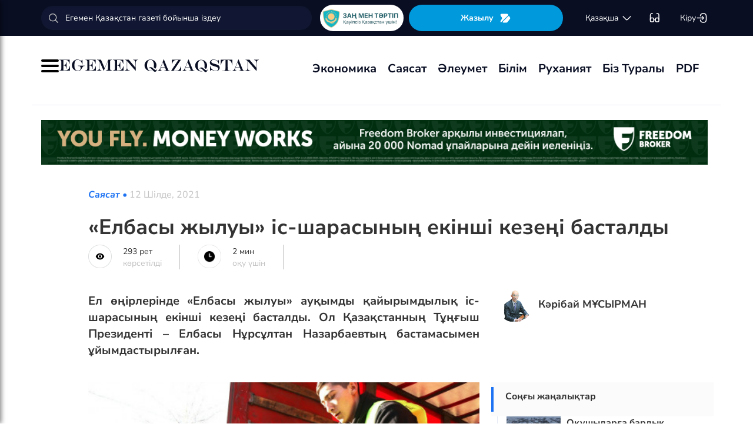

--- FILE ---
content_type: text/html; charset=UTF-8
request_url: https://egemen.kz/article/281226-elbasy-dgyluy-is-sharasynynh-ekinshi-kezenhi-bastaldy
body_size: 133351
content:
<!DOCTYPE html>
<html lang="kk-KK">
<head>
    
    <script>
        document.cookie = "_mauthtoken=true";
    </script>
    <meta charset="UTF-8">
    <meta name="viewport" content="width=device-width, initial-scale=1">

    <meta name="csrf-token" content="DuTwygawdgtVWWXHivrOYOuxa0J896uaiSETdIiD">

    
    <style>
        .modal-dialog {
            display: flex;
            align-items: center;
            justify-content: center;
            height: 100%;
        }
        .modal-header {
            padding: 15px;
            border-bottom: 1px solid #e5e5e5;
            display: flex;
            justify-content: space-between;
        }
        .modal-title {
            margin-bottom: 0 !important;
            font-weight: 600;
            width: 100% !important;
            margin-right: 10px !important;
        }
        .modal-backdrop {
            opacity: 0.5;
        }
        /*.left-banner {*/
        /*    display: none;*/
        /*    width: 150px;*/
        /*    height: 1000px;*/
        /*    position: absolute;*/
        /*    top: 119px;*/
        /*    left: 150px;*/
        /*}*/

        /*.right-banner {*/
        /*    display: none;*/
        /*    width: 150px;*/
        /*    height: 1000px;*/
        /*    position: absolute;*/
        /*    top: 119px;*/
        /*    right: 160px;*/
        /*}*/

        /*@media (max-width: 768px) {*/
        /*    .left-banner {*/
        /*        display: none;*/
        /*    }*/

        /*    .right-banner {*/
        /*        display: none;*/
        /*    }*/
        /*}*/

        /*@media (min-width: 1800px) {*/
        /*    .left-banner {*/
        /*        display: block;*/
        /*    }*/

        /*    .right-banner {*/
        /*        display: block;*/
        /*    }*/
        /*}*/
    </style>

    <title>«Елбасы жылуы» іс-шарасының екінші кезеңі басталды - 12 Шілде, 2021</title>
    <link rel="amphtml" href="https://egemen.kz/amp/article/281226-elbasy-dgyluy-is-sharasynynh-ekinshi-kezenhi-bastaldy">
    <link rel="canonical" href="https://egemen.kz/article/281226-elbasy-dgyluy-is-sharasynynh-ekinshi-kezenhi-bastaldy">
    <meta name="description" content="Ел өңірлерінде &laquo;Елбасы жылуы&raquo; ауқымды қайырымдылық іс-шарасының екінші кезеңі басталды. Ол Қазақстанның Тұңғыш Президенті &ndash; Елбасы Нұрсұлтан Назарбаевтың бастамасымен ұйымдастырылған."/>
    <meta name="keywords" content=""/>
    <meta property="og:title" content="«Елбасы жылуы» іс-шарасының екінші кезеңі басталды"/>
    <meta property="og:description" content="Ел өңірлерінде &laquo;Елбасы жылуы&raquo; ауқымды қайырымдылық іс-шарасының екінші кезеңі басталды. Ол Қазақстанның Тұңғыш Президенті &ndash; Елбасы Нұрсұлтан Назарбаевтың бастамасымен ұйымдастырылған."/>
    <meta property="og:url" content="https://egemen.kz/article/281226-elbasy-dgyluy-is-sharasynynh-ekinshi-kezenhi-bastaldy"/>
    <meta property="og:image" content="https://egemen.kz/media/2021/07/12/crop-8_5_694x1047_8-1.jpg?width=1300&height=700"/>
    <meta property="og:image:type" content="image/jpeg"/>
    <meta property="og:image:width" content="1200"/>
    <meta property="og:image:height" content="630"/>
    <meta name="twitter:card" content="summary_large_image">
    <meta property="twitter:site" content="@egemenkz">
    <meta name="twitter:url" content="https://egemen.kz/article/281226-elbasy-dgyluy-is-sharasynynh-ekinshi-kezenhi-bastaldy">
    <meta name="twitter:title" content="«Елбасы жылуы» іс-шарасының екінші кезеңі басталды">
    <meta name="twitter:description" content="Ел өңірлерінде &laquo;Елбасы жылуы&raquo; ауқымды қайырымдылық іс-шарасының екінші кезеңі басталды. Ол Қазақстанның Тұңғыш Президенті &ndash; Елбасы Нұрсұлтан Назарбаевтың бастамасымен ұйымдастырылған.">
    <meta property="twitter:url" content="https://egemen.kz/article/281226-elbasy-dgyluy-is-sharasynynh-ekinshi-kezenhi-bastaldy"/>
    <meta name="twitter:image" content="https://egemen.kz/media/2021/07/12/crop-8_5_694x1047_8-1.jpg?width=600&height=315">
    

    <meta property="vk:url" content="https://egemen.kz/article/281226-elbasy-dgyluy-is-sharasynynh-ekinshi-kezenhi-bastaldy">
    <meta property="vk:description" content="Ел өңірлерінде &laquo;Елбасы жылуы&raquo; ауқымды қайырымдылық іс-шарасының екінші кезеңі басталды. Ол Қазақстанның Тұңғыш Президенті &ndash; Елбасы Нұрсұлтан Назарбаевтың бастамасымен ұйымдастырылған.">

    <link rel="image_src" href="https://egemen.kz/media/2021/07/12/crop-8_5_694x1047_8-1.jpg?width=600&height=315"/>

    <meta property="aiturec:title" content="«Елбасы жылуы» іс-шарасының екінші кезеңі басталды">
    <meta property="aiturec:description" content="Ел өңірлерінде &laquo;Елбасы жылуы&raquo; ауқымды қайырымдылық іс-шарасының екінші кезеңі басталды. Ол Қазақстанның Тұңғыш Президенті &ndash; Елбасы Нұрсұлтан Назарбаевтың бастамасымен ұйымдастырылған.">
    <meta property="aiturec:item_id" content="281226">
    <meta property="aiturec:is_article" content="true">
    <meta property="aiturec:image" content="https://egemen.kz/media/2021/07/12/crop-8_5_694x1047_8-1.jpg">
    <meta property="aiturec:datetime" content="2021-07-12 08:34:00">

















    




    <link rel="apple-touch-icon" sizes="180x180" href="/apple-touch-icon.png">
    <link rel="icon" type="image/png" sizes="32x32" href="/favicon-32x32.png">
    <link rel="icon" type="image/png" sizes="16x16" href="/favicon-16x16.png">
    <link rel="manifest" href="/site.webmanifest">
    <link rel="mask-icon" href="/safari-pinned-tab.svg" color="#5bbad5">
    <meta name="msapplication-TileColor" content="#da532c">
    <meta name="theme-color" content="#ffffff">
    <meta name="msapplication-TileImage" content="/img/icons/favicon.png">
    <meta name="msapplication-TileColor" content="#00aba9">

    <link rel="stylesheet"  href="/css/libs.min.css?v=12">
    
    <link rel="stylesheet" href="/css/main-ar.css?v=45">



    
    

    <link rel="stylesheet" href="/custom/css/main-ar.css?v=164">
    <link rel="stylesheet" href="/custom/css/lightgallery.css">
    <link rel="stylesheet" href="/custom/css/lightgallery.min.css">
    <script charset="UTF-8" src="//cdn.sendpulse.com/js/push/d1192fddab8d26b807516154af32b7cf_1.js" async></script>

    <link rel="stylesheet" href="https://cdnjs.cloudflare.com/ajax/libs/font-awesome/5.9.0/css/all.min.css" integrity="sha512-q3eWabyZPc1XTCmF+8/LuE1ozpg5xxn7iO89yfSOd5/oKvyqLngoNGsx8jq92Y8eXJ/IRxQbEC+FGSYxtk2oiw==" crossorigin="anonymous" referrerpolicy="no-referrer" />

    <style>
        body {
            top: 0 !important;
        }
        .goog-text-highlight {
            background-color: transparent !important;
            box-shadow: none !important;
        }
        .skiptranslate {
            display: none !important;
            height: 0 !important;
        }
        .language__img {
            cursor: pointer;
        }

        @media (min-width: 768px) {
            .collapse.dont-collapse-sm {
                display: block;
                height: auto !important;
                visibility: visible;
            }
        }

        .most-read-nav {
            flex-direction: column;
            gap: 15px;
            align-items: center;
        }

        @media (min-width: 768px) {
            .most-read-nav {
                flex-direction: row;
            }
        }

        /*.bg-image {
            position: relative;
            overflow: hidden;

            &::before {
                background-image: url("/img/nauriz.jpg");
                background-repeat: no-repeat;
                background-position: center top;
                background-size: cover;
                content: '';
                height: 100%;
                left: 0;
                position: fixed;
                top: 0;
                width: 100%;
                will-change: transform;
                z-index: -1;
            }
        }*/
    </style>


    

    <script src="https://cdn.onesignal.com/sdks/OneSignalSDK.js" async=""></script>
    <script>
        window.OneSignal = window.OneSignal || [];
        OneSignal.push(function() {
            OneSignal.init({
                appId: "7fabec8d-deee-4543-97a9-c9faeeb774e6",
                promptOptions:{
                    actionMessage: "Мы хотели бы показать вам уведомления о последних новостях и обновлениях.",
                    acceptButtonText: "РАЗРЕШИТЬ",
                    cancelButtonText: "НЕТ, СПАСИБО"
                }
            });
        });
    </script>
    <script>
        function setCookie(name,value,days) {
            var expires = "";
            if (days) {
                var date = new Date();
                date.setTime(date.getTime() + (days*24*60*60*1000));
                expires = "; expires=" + date.toUTCString();
            }
            document.cookie = name + "=" + (value || "")  + expires + "; path=/";
        }
        function getCookie(name) {
            var nameEQ = name + "=";
            var ca = document.cookie.split(';');
            for(var i=0;i < ca.length;i++) {
                var c = ca[i];
                while (c.charAt(0)==' ') c = c.substring(1,c.length);
                if (c.indexOf(nameEQ) == 0) return c.substring(nameEQ.length,c.length);
            }
            return null;
        }
    </script>
    
</head>
<body id="" >
<div id="google_translate_element" style=""></div>
<!--LiveInternet counter-->
    <script>
        new Image().src = "https://counter.yadro.ru/hit?r"+
        escape(document.referrer)+((typeof(screen)=="undefined")?"":
        ";s"+screen.width+""+screen.height+""+(screen.colorDepth?
        screen.colorDepth:screen.pixelDepth))+";u"+escape(document.URL)+
        ";h"+escape(document.title.substring(0,150))+
        ";"+Math.random();
    </script>
    <!--/LiveInternet-->
<style>
    a {
        color: inherit;
    }
</style>
<div class="header" style="">
    <div class="hidden-sm hidden-xs header_top" style="">
        <div class="container">
            <div class="heder_top_block">
                <script type="application/ld+json">
                    {
                      "@context": "https://schema.org",
                      "@type": "Organization",
                      "url": "https://egemen.kz",
                      "logo": "https://egemen.kz/img/logo/logo.png"
                    }
                </script>
                <div class="main-search" style="
    display: flex;
    align-items: center;
">
                    <form action="/search">
                        <input class="form-control" name="q" type="text"
                               placeholder="Егемен Қазақстан газеті бойынша іздеу" style="
    max-width: 100%;
    width: 100%;
    min-width: 460px;
">

                    </form>
                </div>
                <!--------------->
                <a href="https://egemen.kz/tag/zanh-men-tartip">
                <img src="/img/logo/logozan.png" alt="Egemen magazine" style="    max-width: 177px;
    height: 45px;
    background: white;
    border-radius: 25px;
    
    margin-right: 5px;
                ">
                </a>
                <a href="/list" class="foot_btn zhaz-btn header_zh" style="height: min-content;
  
    padding: 12px;">Жазылу
                    <svg xmlns="http://www.w3.org/2000/svg" width="20" height="21" viewBox="0 0 20 21" fill="none">
                        <path
                            d="M14.9 6.08698L3.26666 17.7203C2.90833 18.0786 2.30833 18.0453 2.01666 17.637C1.59999 17.062 1.51666 16.262 1.94999 15.5703L4.24999 11.8786C4.55833 11.387 4.55833 10.587 4.24999 10.0953L1.94999 6.40365C1.17499 5.17031 2.06666 3.57031 3.51666 3.57031H13.0583C13.625 3.57031 14.325 3.96198 14.625 4.43698L15.0167 5.05365C15.2167 5.38698 15.175 5.81198 14.9 6.08698Z"
                            fill="white"></path>
                        <path
                            d="M18.0252 11.9123L13.7086 17.6623C13.4086 18.0706 12.7419 18.404 12.2252 18.404H6.25855C5.51688 18.404 5.14188 17.504 5.66688 16.979L15.2669 7.3873C15.6419 7.0123 16.2835 7.07897 16.5669 7.5373L18.1085 10.0123C18.4419 10.5456 18.4085 11.404 18.0252 11.9123Z"
                            fill="white"></path>
                    </svg>
                </a>
                <!--------------->
                <div class="lan_top">

                    <div><span class="dropdown lang-b" style="display: flex; align-items: center;">
                                <a href="#" class="dropdown-toggle kazaksha" data-toggle="dropdown">қaзaқшa <svg
                                        width="19" height="19" viewBox="0 0 19 19" fill="none"
                                        xmlns="http://www.w3.org/2000/svg">
                                                                <path
                                                                    d="M15.77 7.08545L10.6083 12.2471C9.99873 12.8567 9.00123 12.8567 8.39165 12.2471L3.22998 7.08545"
                                                                    stroke="white" stroke-width="1.5"
                                                                    stroke-miterlimit="10" stroke-linecap="round"
                                                                    stroke-linejoin="round"/>
                                                                </svg>
                                                                </a>
                        <ul class="dropdown-menu">

                                <li><a data-google-lang="kk"
                                       href="https://egemen.kz/article/281226-elbasy-dgyluy-is-sharasynynh-ekinshi-kezenhi-bastaldy"><span
                                            id="lang_type">қaзaқшa</span></a></li>
                                <li><a href="http://lat.egemen.kz/article/281226-elbasy-dgyluy-is-sharasynynh-ekinshi-kezenhi-bastaldy">qazaqsha</a></li>
                                <li><a href="https://www.kazpravda.kz/" rel="nofollow"><span
                                            id="lang_type_ru">русcкий</span></a></li>
                                <li><a href="https://ar.egemen.kz/article/281226-elbasy-dgyluy-is-sharasynynh-ekinshi-kezenhi-bastaldy">قازاقشا </a></li>
                                <li><a id="en-lang" href="#" data-google-lang="en">english</a></li>

                        </ul></span>
                    </div>
                </div>
                <!------------------->
                <div class="ocki">
                    <!-- <a nofollow href="#"><i class="icons ic-lang"></i></a> -->
                    <a class="bvi-open" href="#">
                        <svg  style="margin-top:5px;" xmlns="http://www.w3.org/2000/svg" width="18" height="18" viewBox="0 0 18 18" fill="none"
                             style="&#10;">
                            <path d="M7.2915 12.7605H10.2082" stroke="white" stroke-width="1.5" stroke-linecap="round"
                                  stroke-linejoin="round"/>
                            <path d="M1.4585 12.7605V5.46883C1.4585 2.55216 2.18766 1.823 5.10433 1.823" stroke="white"
                                  stroke-width="1.5" stroke-linecap="round" stroke-linejoin="round"/>
                            <path d="M16.0418 12.7605V5.46883C16.0418 2.55216 15.3127 1.823 12.396 1.823" stroke="white"
                                  stroke-width="1.5" stroke-linecap="round" stroke-linejoin="round"/>
                            <path
                                d="M7.29183 11.601V14C7.29183 15.4583 6.7085 16.0416 5.25016 16.0416H3.50016C2.04183 16.0416 1.4585 15.4583 1.4585 14V11.601C1.4585 10.1427 2.04183 9.55933 3.50016 9.55933H5.25016C6.7085 9.55933 7.29183 10.1427 7.29183 11.601Z"
                                stroke="white" stroke-width="1.5" stroke-linecap="round" stroke-linejoin="round"/>
                            <path
                                d="M16.0418 11.601V14C16.0418 15.4583 15.4585 16.0416 14.0002 16.0416H12.2502C10.7918 16.0416 10.2085 15.4583 10.2085 14V11.601C10.2085 10.1427 10.7918 9.55933 12.2502 9.55933H14.0002C15.4585 9.55933 16.0418 10.1427 16.0418 11.601Z"
                                stroke="white" stroke-width="1.5" stroke-linecap="round" stroke-linejoin="round"/>
                        </svg>
                    </a>
                </div>
                <!------------->
                <div class="-dropdown dropdown adm">
                    <button class="btn btn-secondary dropdown-toggle" type="button" id="dropdownMenuButton"
                            data-toggle="dropdown" aria-haspopup="true" aria-expanded="false">

                                                    Кіру
                                                <svg width="20" height="19" viewBox="0 0 20 19" fill="none" xmlns="http://www.w3.org/2000/svg">
                            <path
                                d="M7.5459 5.98494C7.79132 3.13494 9.2559 1.97119 12.4621 1.97119H12.5651C16.1038 1.97119 17.5209 3.38828 17.5209 6.92702V12.0887C17.5209 15.6274 16.1038 17.0445 12.5651 17.0445H12.4621C9.27965 17.0445 7.81507 15.8966 7.55382 13.0941"
                                stroke="white" stroke-width="1.5" stroke-linecap="round" stroke-linejoin="round"/>
                            <path d="M2.0835 9.5H12.2802" stroke="white" stroke-width="1.5" stroke-linecap="round"
                                  stroke-linejoin="round"/>
                            <path d="M10.5146 6.8479L13.1667 9.49998L10.5146 12.1521" stroke="white" stroke-width="1.5"
                                  stroke-linecap="round" stroke-linejoin="round"/>
                        </svg>

                    </button>
                    <div class="dropdown-menu" aria-labelledby="dropdownMenuButton">
                                                    <a class="dropdown-item" href="/subscribe/login">Кіру</a>
                                                <a class="dropdown-item" href="/list">Жазылымдар</a>
                        <form action="/logout" id="logoutForm" method="POST">
                            <input type="hidden" name="_token" value="DuTwygawdgtVWWXHivrOYOuxa0J896uaiSETdIiD">                            <a class="-text-red dropdown-item" href="#"
                               onclick="document.getElementById('logoutForm').submit()">Шығу</a>
                        </form>
                    </div>
                </div>
            </div>
        </div>
    </div>
    <div class="hidden-sm hidden-xs container" style="display:none;">
        <div class="left-top-head">
            <div class="logo-s">
                <div>
                    <a href="/">
                        <img alt="Egemen logo" class="head-logo" src="/img/logo/logo.png">
                    </a>
                </div>
                <script type="application/ld+json">
                    {
                      "@context": "https://schema.org",
                      "@type": "Organization",
                      "url": "https://egemen.kz",
                      "logo": "https://egemen.kz/img/logo/logo.png"
                    }
                </script>
                <div class="main-search" style="display:none;">
                    <form action="/search">
                        <input class="form-control" name="q" type="text"
                               placeholder="Егемен Қазақстан газеті бойынша іздеу">
                    </form>
                </div>
            </div>
            <div class="bottom-l-head">
                <div class="main-menu">
                    <ul>
                        <li class="main_menu_link has-submenu2"><a
                                 href="/tag/ekonomika">Экономика
                              
                            </a>
                            
                        </li>
                         <li class="main_menu_link has-submenu2"><a
                                 href="/tag/sayasat">Саясат
                              
                            </a>
                          
                        </li>

                                                                    <li class="main_menu_link"><a target="_blank" href="/tag/qogham" style="text-transform: math-auto !important;">Әлеумет</a></li>
                        <li class="main_menu_link"><a target="_blank" href="/tag/bilim" style="text-transform: math-auto !important;">Білім</a></li>

                        <li class="main_menu_link"><a target="_blank" href="/tag/rukhaniyat" style="text-transform: math-auto !important;">Руханият</a></li>

                        <li class="main_menu_link"><a target="_blank" href="/page/biz-turaly" style="text-transform: math-auto !important;">Біз туралы</a></li>
                        <li class="main_menu_link"><a target="_blank" href="/list">PDF</a></li>
                        <!-- <li><a  href="/news">Жаңалық</a></li>
                        <li><a  href="/articles">Мақала</a></li>
                        <li><a  href="/photo-news">Фото</a></li>
                        <li><a  href="/tag/infografika">Инфографика</a></li>
                        <li><a  href="/video-news">Видео</a></li>
                        <li><a  target="_blank" href="/list">PDF</a></li> -->
                        
                        
                        
                        
                        
                        
                        
                        
                        
                        
                        
                        
                        
                        
                        
                        
                        
                        
                        
                        
                        
                        
                        
                        
                        
                        
                    </ul>
                </div>

                
                

            </div>
        </div>
        <div class="rigth-top-head" style="display:none;">
            <div class="right-box-t">
                <div class="-subs-newspaper">
                    <a href="/list">
                        <img src="/img/mini-gazet.png" alt="Egemen magazine">
                        <div class="-info">
                            <p>Жазылу</p>
                        </div>
                    </a>
                </div>
                <div class="new-mag">
                    
                </div>
                <div>
                    <a nofollow href="#"><i class="icons ic-lang"></i></a>
                    <a class="bvi-open" href="#"><i class="icons ic-ese"></i></a>
                </div>
                <div class="-dropdown dropdown">
                    <button class="btn btn-secondary dropdown-toggle" type="button" id="dropdownMenuButton"
                            data-toggle="dropdown" aria-haspopup="true" aria-expanded="false">
                        <svg width="13" height="16" viewBox="0 0 13 16" fill="none" xmlns="http://www.w3.org/2000/svg">
                            <circle cx="6.71856" cy="4.85202" r="3.18535" stroke="#151515" stroke-width="1.5"
                                    stroke-linecap="round" stroke-linejoin="round"/>
                            <path fill-rule="evenodd" clip-rule="evenodd"
                                  d="M1.66603 12.4676C1.66517 12.2437 1.71525 12.0225 1.81248 11.8207C2.11759 11.2105 2.978 10.8871 3.69196 10.7407C4.20687 10.6308 4.72889 10.5574 5.25413 10.521C6.22657 10.4356 7.20464 10.4356 8.17709 10.521C8.70228 10.5578 9.22427 10.6312 9.73925 10.7407C10.4532 10.8871 11.3136 11.18 11.6187 11.8207C11.8143 12.2319 11.8143 12.7093 11.6187 13.1205C11.3136 13.7613 10.4532 14.0542 9.73925 14.1945C9.22495 14.3089 8.70274 14.3844 8.17709 14.4203C7.38559 14.4874 6.59041 14.4996 5.79722 14.4569C5.61416 14.4569 5.43719 14.4569 5.25413 14.4203C4.73044 14.3849 4.21023 14.3094 3.69806 14.1945C2.978 14.0542 2.12369 13.7613 1.81248 13.1205C1.71575 12.9165 1.66572 12.6934 1.66603 12.4676Z"
                                  stroke="#151515" stroke-width="1.5" stroke-linecap="round" stroke-linejoin="round"/>
                        </svg>
                                                    Кіру
                                            </button>
                    <div class="dropdown-menu" aria-labelledby="dropdownMenuButton">
                                                    <a class="dropdown-item" href="/subscribe/login">Кіру</a>
                                                <a class="dropdown-item" href="/list">Жазылымдар</a>
                        <form action="/logout" id="logoutForm" method="POST">
                            <input type="hidden" name="_token" value="DuTwygawdgtVWWXHivrOYOuxa0J896uaiSETdIiD">                            <a class="-text-red dropdown-item" href="#"
                               onclick="document.getElementById('logoutForm').submit()">Шығу</a>
                        </form>
                    </div>
                </div>
            </div>
            <div class="right-box-b">
                                <div class="curs-v">

                    

                    
                    
                    
                    
                    

                    


                </div>

                <div><span class="dropdown lang-b" style="display: flex; align-items: center;"><i
                            class="icons ic-down"></i>
                                <a href="#" class="dropdown-toggle" data-toggle="dropdown">қaзaқшa</a>
                        <ul class="dropdown-menu">

                                <li><a data-google-lang="kk"
                                       href="https://egemen.kz/article/281226-elbasy-dgyluy-is-sharasynynh-ekinshi-kezenhi-bastaldy"><span
                                            id="lang_type">қaзaқшa</span></a></li>
                                <li><a href="http://lat.egemen.kz/article/281226-elbasy-dgyluy-is-sharasynynh-ekinshi-kezenhi-bastaldy">qazaqsha</a></li>
                                <li><a href="https://www.kazpravda.kz/" rel="nofollow"><span
                                            id="lang_type_ru">русcкий</span></a></li>
                                <li><a href="https://ar.egemen.kz/article/281226-elbasy-dgyluy-is-sharasynynh-ekinshi-kezenhi-bastaldy">قازاقشا </a></li>
                                <li><a id="en-lang" href="#" data-google-lang="en">english</a></li>

                        </ul></span>
                </div>
            </div>
        </div>
    </div>
    <div class="hidden-sm hidden-xs header_bottom" style="">
        <div class="container head_bot" style="    justify-content: space-between;">
             <div class="header_banner" style="
    display: flex;
    align-items: center;
    gap: 15px;
"><div class="my-burger" id="myBurger" style="">
    <span></span>
    <span></span>
    <span></span>
  </div>
                <a href="/">
                    <img src="/img/foot_eg_banner.png" alt="Egemen">
                </a>
            </div>
            <div class="bottom-l-head">
               <div class="main-menu">
                            <ul>
                                <li class="main_menu_link has-submenu2"><a
                                 href="/tag/ekonomika">Экономика
                              
                            </a>
                            
                        </li>
                         <li class="main_menu_link has-submenu2"><a
                                 href="/tag/sayasat">Саясат
                              
                            </a>
                          
                        </li>

                                                                    <li class="main_menu_link"><a target="_blank" href="/tag/qogham" style="text-transform: math-auto !important;">Әлеумет</a></li>
                        <li class="main_menu_link"><a target="_blank" href="/tag/bilim" style="text-transform: math-auto !important;">Білім</a></li>

                        <li class="main_menu_link"><a target="_blank" href="/tag/rukhaniyat" style="text-transform: math-auto !important;">Руханият</a></li>

                        <li class="main_menu_link"><a target="_blank" href="/page/biz-turaly" style="text-transform: math-auto !important;">Біз туралы</a></li>
                        <li class="main_menu_link"><a target="_blank" href="/list">PDF</a></li>
                                <!-- <li><a  href="/news">Жаңалық</a></li>
                                <li><a  href="/articles">Мақала</a></li>
                                <li><a  href="/photo-news">Фото</a></li>
                                <li><a  href="/tag/infografika">Инфографика</a></li>
                                <li><a  href="/video-news">Видео</a></li>
                                <li><a  target="_blank" href="/list">PDF</a></li> -->
                                
                                
                                
                                
                                
                                
                                
                                
                                
                                
                                
                                
                                
                                
                                
                                
                                
                                
                                
                                
                                
                                
                                
                                
                                
                                
                            </ul>
                        </div>


            </div>
            <div class="header_banner_kaz" style="display:none;">
                <a href="https://egemen.kz/tag/ata-zanh">
                    <img src="/img/logo/logo4.png" alt="Ата заң" style="max-width: 90px;">
                </a>
            </div>

        </div>
    </div>
    <div class="container-fluid">
        <div class="row">

            <div class="visible-sm visible-xs container">
                <div class="clearfix">
                    <div class="pull-left"><i class="icons ic-menu"></i><a href="/"><img class="head-logo"
                                                                                         src="/img/logo/logo.png"
                                                                                         alt="Egemen logo"></a></div>
                    <div class="pull-right">
                        <a nofollow href="#"><i class="icons ic-search"></i></a>
                        <a nofollow href="#" class="bvi-open"><i class="icons ic-ese"></i></a>
                        <a nofollow href="#"><i class="icons ic-lang"></i></a>
                    </div>
                    <div class="main-menu mob-menu">
                        <div class="-dropdown dropdown">
                            <button class="btn btn-secondary dropdown-toggle" type="button" id="dropdownMenuButton"
                                    data-toggle="dropdown" aria-haspopup="true" aria-expanded="false">
                                <svg width="13" height="16" viewBox="0 0 13 16" fill="none"
                                     xmlns="http://www.w3.org/2000/svg">
                                    <circle cx="6.71856" cy="4.85202" r="3.18535" stroke="#151515" stroke-width="1.5"
                                            stroke-linecap="round" stroke-linejoin="round"/>
                                    <path fill-rule="evenodd" clip-rule="evenodd"
                                          d="M1.66603 12.4676C1.66517 12.2437 1.71525 12.0225 1.81248 11.8207C2.11759 11.2105 2.978 10.8871 3.69196 10.7407C4.20687 10.6308 4.72889 10.5574 5.25413 10.521C6.22657 10.4356 7.20464 10.4356 8.17709 10.521C8.70228 10.5578 9.22427 10.6312 9.73925 10.7407C10.4532 10.8871 11.3136 11.18 11.6187 11.8207C11.8143 12.2319 11.8143 12.7093 11.6187 13.1205C11.3136 13.7613 10.4532 14.0542 9.73925 14.1945C9.22495 14.3089 8.70274 14.3844 8.17709 14.4203C7.38559 14.4874 6.59041 14.4996 5.79722 14.4569C5.61416 14.4569 5.43719 14.4569 5.25413 14.4203C4.73044 14.3849 4.21023 14.3094 3.69806 14.1945C2.978 14.0542 2.12369 13.7613 1.81248 13.1205C1.71575 12.9165 1.66572 12.6934 1.66603 12.4676Z"
                                          stroke="#151515" stroke-width="1.5" stroke-linecap="round"
                                          stroke-linejoin="round"/>
                                </svg>
                                                                    Кіру
                                                            </button>
                            <div class="dropdown-menu" aria-labelledby="dropdownMenuButton">
                                                                    <a class="dropdown-item" href="/subscribe/login">Кіру</a>
                                                                <a class="dropdown-item" href="/list">Жазылымдар</a>
                                <form action="/logout" id="logoutForm" method="POST">
                                    <input type="hidden" name="_token" value="DuTwygawdgtVWWXHivrOYOuxa0J896uaiSETdIiD">                                    <a class="-text-red dropdown-item" href="#"
                                       onclick="document.getElementById('logoutForm').submit()">Шығу</a>
                                </form>
                            </div>
                        </div>
                        <ul>
                              <li ><a
                                 href="/tag/ekonomika">Экономика
                              
                            </a>
                            
                        </li>
                         <li ><a
                                 href="/tag/sayasat">Саясат
                              
                            </a>
                          
                        </li>

                                                                    <li ><a target="_blank" href="/tag/qogham" style="text-transform: math-auto !important;">Әлеумет</a></li>
                        <li ><a target="_blank" href="/tag/bilim" style="text-transform: math-auto !important;">Білім</a></li>

                        <li ><a target="_blank" href="/tag/rukhaniyat" style="text-transform: math-auto !important;">Руханият</a></li>
 <li><a  href="/video-news">Видео</a></li>
                                <li><a  href="/photo-news">Фото</a></li>
                        <li ><a target="_blank" href="/page/biz-turaly" style="text-transform: math-auto !important;">Біз туралы</a></li>
                        <li ><a target="_blank" href="/list">PDF</a></li>

                        </ul>
                        <ul class="pod-menu" style="display:none;">

                            
                            
                                <li><a  href="/page/redaktsiya" >Редакция</a>
                                </li>

                            
                                <li><a  href="/tag/infografika"
                                       >Инфографика</a>
                                </li>

                            
                                <li><a  href="/page/gazet-tarikhy" >Газет тарихы</a>
                                </li>

                            
                                <li><a  href="/page/baylanys" >Байланыс</a>
                                </li>

                            
                                <li><a  href="/page/qupiyalylyq-sayasaty" >Құпиялылық саясаты</a>
                                </li>

                            
                                <li><a  href="/page/qoldanu-eredgeleri" >Қолдану ережелері</a>
                                </li>

                            
                                <li><a  href="/page/zhauapkershilikten-bas-tartu" >Жауапкершіліктен бас тарту</a>
                                </li>

                            

                        </ul>
                        <div class="bottam-menu">
                            <div class="pred-link">
                                <a target="_blank" href="https://itunes.apple.com/us/app/%D0%B5%D0%B3%D0%B5%D0%BC%D0%B5%D0%BD-%D2%9B%D0%B0%D0%B7%D0%B0%D2%9B%D1%81%D1%82%D0%B0%D0%BD/id1200777671?mt=8"><i
                                        class="icons ic-app"
                                        style="background-image: url('/img/icons/icon5.png')"></i><span>App Store</span></a>
                                <a target="_blank" href="https://play.google.com/store/apps/details?id=com.bugingroup.egemen"><i
                                        class="icons ic-andr" style="background-image: url('/img/icons/icon6.png')"></i><span>Play Market</span></a>
                            </div>
                            <div class="icons-social">
                                <a target="_blank" href="https://www.facebook.com/egemenkz/"><i
                                        class="icons ic-fb"
                                        style="background-image: url('/img/icons/ic-fb.png')"></i></a>
                                <a target="_blank" href="https://vk.com/egemenkaz"><i
                                        class="icons ic-vk"
                                        style="background-image: url('/img/icons/ic-vk.png')"></i></a>
                                <a target="_blank" href="https://twitter.com/egemenkz"><i
                                        class="icons ic-tw"
                                        style="background-image: url('/img/icons/ic-tw.png')"></i></a>
                                <a target="_blank" href="https://t.me/egemenqazaqstan"><i
                                        class="icons ic-wh"
                                        style="background-image: url('/img/icons/ic-wh.png')"></i></a>
                                <a target="_blank" href="https://www.instagram.com/egemenkz/"><i
                                        class="icons ic-ins" style="background-image: url('/img/icons/ic-ins.png')"></i></a>
                                <a target="_blank" href="https://www.youtube.com/egementv"><i
                                        class="icons ic-youtobe"
                                        style="background-image: url('/img/icons/ic-ytb.png')"></i></a>
                            </div>
                        </div>
                    </div>
                </div>
                <div class="main-search mob-search">
                    <form action="/search">
                        <input class="form-control" name="q" type="text"
                               placeholder="Егемен Қазақстан газеті бойынша іздеу" >
                    </form>
                </div>
                <div class="text-center curs-v">



                    <div>
                            <span class="dropdown lang-b">
                                <i class="icons ic-down"></i><span class="dropdown-toggle" data-toggle="dropdown"
                                                                   aria-expanded="true">қaзaқшa</span>

                                <ul class="dropdown-menu">

                                    <li><a href="https://egemen.kz/article/281226-elbasy-dgyluy-is-sharasynynh-ekinshi-kezenhi-bastaldy"><span
                                                id="lang_type">қaзaқшa</span></a></li>
                                    <li><a href="http://lat.egemen.kz/article/281226-elbasy-dgyluy-is-sharasynynh-ekinshi-kezenhi-bastaldy">qazaqsha</a></li>
                                    <li><a href="https://www.kazpravda.kz/"><span
                                                id="lang_type_ru">русcкий</span></a></li>
                                    <li><a href="https://ar.egemen.kz/article/281226-elbasy-dgyluy-is-sharasynynh-ekinshi-kezenhi-bastaldy">قازاقشا </a></li>
                                    <li><a href="https://en.egemen.kz">english</a></li>

                                </ul>

                            </span>
                    </div>
                </div>

            </div>
        </div>
    </div>
</div>
<nav class="side-menu" id="sideMenu">
  <button class="menu-close-btn" id="menuCloseBtn">&times;</button>
  <h2>Мәзір</h2>
  <ul>
   <li ><a
                                 href="/tag/ekonomika">Экономика
                              
                            </a>
                            
                        </li>
                         <li ><a
                                 href="/tag/sayasat">Саясат
                              
                            </a>
                          
                        </li>

                                                                    <li ><a target="_blank" href="/tag/qogham" style="text-transform: math-auto !important;">Әлеумет</a></li>
                        <li ><a target="_blank" href="/tag/bilim" style="text-transform: math-auto !important;">Білім</a></li>

                        <li ><a target="_blank" href="/tag/rukhaniyat" style="text-transform: math-auto !important;">Руханият</a></li>
 <li><a  href="/video-news">Видео</a></li>
                                <li><a  href="/photo-news">Фото</a></li>
                        <li ><a target="_blank" href="/page/biz-turaly" style="text-transform: math-auto !important;">Біз туралы</a></li>
                        <li ><a target="_blank" href="/list">PDF</a></li>
  </ul>
</nav>
<script>
  const myBurger = document.getElementById('myBurger');
  const sideMenu = document.getElementById('sideMenu');
  const menuCloseBtn = document.getElementById('menuCloseBtn');

  myBurger.addEventListener('click', () => {
    sideMenu.classList.add('open');
  });

  menuCloseBtn.addEventListener('click', () => {
    sideMenu.classList.remove('open');
  });
</script>
<style>
    /* Кнопка-бургер */
.my-burger {
  width: 30px;
  height: 22px;
  position: relative;
  cursor: pointer;
}

.my-burger span {
  background: black;
  position: absolute;
  width: 100%;
  height: 4px;
  border-radius: 2px;
  left: 0;
  transition: 0.3s;
}

.my-burger span:nth-child(1) { top: 0; }
.my-burger span:nth-child(2) { top: 9px; }
.my-burger span:nth-child(3) { top: 18px; }

/* Боковое меню */
.side-menu {
  position: fixed;
  top: 0;
  left: -20%;
  width: 20%;
  height: 100%;
  background: #222;
  color: white;
  padding: 20px;
  box-shadow: 2px 0 8px rgba(0,0,0,0.5);
  transition: 0.3s;
  z-index: 1000;
  padding-left:45px;
}

.side-menu.open {
  left: 0;
}

/* Кнопка закрытия */
.menu-close-btn {
  background: none;
  border: none;
  color: #fff;
  font-size: 22px;
  cursor: pointer;
  position: absolute;
  top: 15px;
  right: 15px;
}

/* Ссылки внутри меню */
.side-menu ul {
  list-style: none;
  padding: 0;
  margin-top: 40px;
}

.side-menu ul li {
  margin-bottom: 15px;
}

/* Для адаптива */
@media (max-width: 768px) {
  .side-menu {
    width: 60%;
    left: -60%;
  }
  .side-menu.open {
    left: 0;
  }
}
    </style><div class="bg-image"></div>

    
    <div class="content">
        <div class="container-fluid">
            <div class="row">
                <div class="container">






                    
                                        <div class="section-rows">
                                                    <a  target="_blank" href="https://fbroker.kz/?utm_source=Egemen.kz&amp;utm_medium=banner&amp;utm_campaign=PR_2025" >
                                <img src="/media/2025/10/23/1200-px-80-px_1-100-3.jpg" alt="Баннер" title="Баннер" style="width: 100%;">
                            </a>
                                            </div>
                                        <article
                            role="main" itemscope itemtype="https://schema.org/NewsArticle" data-type="news" data-id="281226"
                            data-url="https://egemen.kz/article/281226-elbasy-dgyluy-is-sharasynynh-ekinshi-kezenhi-bastaldy"
                            data-title="«Елбасы жылуы» іс-шарасының екінші кезеңі басталды"
                            data-description="Ел өңірлерінде &laquo;Елбасы жылуы&raquo; ауқымды қайырымдылық іс-шарасының екінші кезеңі басталды. Ол Қазақстанның Тұңғыш Президенті &ndash; Елбасы Нұрсұлтан Назарбаевтың бастамасымен ұйымдастырылған."
                            data-keywords=""
                            data-share="0"
                            class="white-block" >
                        <meta itemprop="mainEntityOfPage" content="https://egemen.kz/article/281226-elbasy-dgyluy-is-sharasynynh-ekinshi-kezenhi-bastaldy"/>
                        <meta itemprop="headline" content="«Елбасы жылуы» іс-шарасының екінші кезеңі басталды"/>
                        <meta itemprop="datePublished" content="2021-07-12 08:34:00"/>
                        <meta itemprop="dateModified" content="2021-07-12 08:34:00"/>
                        <meta itemprop="inLanguage" content="kk_KZ" />
                        <meta itemprop="genre" content="news" name="medium" />
                        <div itemprop="publisher" itemscope itemtype="https://schema.org/Organization">
                            <div itemprop="logo" itemscope itemtype="https://schema.org/ImageObject">
                                <meta itemprop="url" content="https://egemen.kz/img/logo/logo.png">
                                <meta itemprop="width" content="311">
                                <meta itemprop="height" content="46">
                            </div>
                            <meta itemprop="name" content="Egemen.kz">
                        </div>
                        <div itemprop="image" itemscope itemtype="https://schema.org/ImageObject">
                            <meta itemprop="url" content="https://egemen.kz/media/2021/07/12/crop-8_5_694x1047_8-1.jpg">
                            <meta itemprop="width" content="1200">
                            <meta itemprop="height" content="630">
                        </div>
                        <div class="row section-rows">
                            <div class="col-md-12">
                                <div class="padding-80 asd">
                                    <p class="font-16" style="padding-top: 10px">
                                          <a class="item-news-s" href="/tag/sayasat">
                                    <span class="text-blue">Саясат •</span></a><span
                                                class="text-grey"> 12 Шілде, 2021</span>
                                    </p>
                                    <p class="main-title"><h1 itemprop="headline" class="responsive_title" style="font-weight: 700;">«Елбасы жылуы» іс-шарасының екінші кезеңі басталды</h1></p>
                                    <div class="top-news" style="display: flex; align-items: center; flex-wrap: wrap; gap: 10px 20px;">
                                            <span class="count-view">
                                                <i class="icons ic-view" style="background-image: url(/img/icons/ic-view.png)"></i>
                                                <span class="item-i">
                                                    <span class="view-count">292</span> рет
                                                    <div class="d-block text-grey">көрсетілді</div>
                                                </span>
                                            </span>
                                            <span class="count-view">
                                                <i class="icons ic-view" style="background-image: url(/img/icons/svg/ic-clock-2.svg)"></i>
                                                <span class="item-i">
                                                    <span>2 мин</span>
                                                    <div class="d-block text-grey">оқу үшін</div>
                                                </span>
                                            </span>







                                        <span style="display: flex; align-items: center;">
                                                <a target="_blank"
                                                   href="https://www.facebook.com/sharer.php?u=https://egemen.kz/article/281226-elbasy-dgyluy-is-sharasynynh-ekinshi-kezenhi-bastaldy" rel="nofollow">
                                                    <i class="icons ic-fb"
                                                       style="background-image: url(/img/facebook.png)"></i>
                                                </a>
                                                <a target="_blank"
                                                   href="http://vk.com/share.php?url=https://egemen.kz/article/281226-elbasy-dgyluy-is-sharasynynh-ekinshi-kezenhi-bastaldy" rel="nofollow">
                                                    <i class="icons ic-vk"
                                                       style="background-image: url(/img/vk.png)"></i>
                                                </a>
                                                <a target="_blank"
                                                   href="https://twitter.com/share?url=https://egemen.kz/article/281226-elbasy-dgyluy-is-sharasynynh-ekinshi-kezenhi-bastaldy&text=«Елбасы жылуы» іс-шарасының екінші кезеңі басталды&via=egemenkz" rel="nofollow">
                                                    <i class="icons ic-tw"
                                                       style="background-image: url(/img/twitter.png)"></i>
                                                </a>
                                                <a target="_blank"
                                                   href="https://api.whatsapp.com/send?text=https://egemen.kz/article/281226-elbasy-dgyluy-is-sharasynynh-ekinshi-kezenhi-bastaldy" rel="nofollow">
                                                    <i class="icons ic-wh"
                                                       style="background-image: url(/img/whatsapp.png)"></i>
                                                </a>
                                                <a target="_blank" href="https://telegram.me/share/url?url=https://egemen.kz/article/281226-elbasy-dgyluy-is-sharasynynh-ekinshi-kezenhi-bastaldy&text=«Елбасы жылуы» іс-шарасының екінші кезеңі басталды" rel="nofollow">
                                                    <i class="icons ic-tg"
                                                       style="background-image: url(/img/icons/tg.png);"></i>
                                                </a>
                                             <a target="_blank" href="https://www.tiktok.com/@egemen_qazaqstan?_t=8Zpg9R2waHe&_r=1" rel="nofollow"><i
                                                         class="icons ic-tt"
                                                         style="background-image: url('/img/icons/ic-tiktok.svg')"></i></a>
                                            </span>

                                        


                                       
                                    </div>
                                </div>
                            </div>
                        </div>
                        <div class="row section-rows">
                            <div class="col-md-8">
                                <div class="padding-80">
                                    <div class="main-news font-24 linkNoWrap">

                                       

                                        <p><p style="text-align: justify;">Ел өңірлерінде &laquo;Елбасы жылуы&raquo; ауқымды қайырымдылық іс-шарасының екінші кезеңі басталды. Ол Қазақстанның Тұңғыш Президенті &ndash; Елбасы Нұрсұлтан Назарбаевтың бастамасымен ұйымдастырылған.</p></p>
                                    </div>
                                </div>
                            </div>
                            <div itemprop="author" itemscope itemtype="https://schema.org/Person" class="col-md-3">
                                <meta itemprop="name" content="Кәрібай МҰСЫРМАН">
                                <meta itemprop="url" content="https://egemen.kz/author/383-karibay-musyrman">

                                <a href="/author/383-karibay-musyrman">
                                    <div class="i-auth">
                                        <div class="img-auth">
                                            <img alt="Кәрібай МҰСЫРМАН" class="img-100" src="/media/2021/01/27/2021_01_25_musyrman.jpg">
                                            <div itemprop="image" itemscope itemtype="https://schema.org/ImageObject">
                                                <meta itemprop="url" content="/media/2021/01/27/2021_01_25_musyrman.jpg">
                                                <meta itemprop="width" content="200">
                                                <meta itemprop="height" content="200">
                                            </div>
                                        </div>
                                        <div class="name-auth">
                                            <h4>Кәрібай МҰСЫРМАН</h4>
                                            <div class="d-block"></div>
                                        </div>
                                    </div>
                                </a>
                            </div>
                        </div>
                        <div class="row section-rows">
                            <div class="col-md-8">
                                <div  itemprop="articleBody" class="main-news padding-80">

                                                                            <div>
                                            <img alt="«Елбасы жылуы» іс-шарасының екінші кезеңі басталды" src="/media/2021/07/12/crop-8_5_694x1047_8-1.jpg">
                                        </div>
                                    
                                    <div>

                                        
                                            

                                            <div>
                                                <p style="text-align: justify;">Іс-шараның мақсаты &ndash; аз қамтылған көпбалалы және ерекше күтімді қажет ететін балалары бар отбасыларға көмек көрсету. Оларға ұн, картоп, жеміс, күріш, қарақұмық, шай, қант, күнбағыс майы сияқты азық-түліктер, гигиеналық заттар және басқалар жеткізіп беріледі. Қайы&shy;рымдылық акциясына іліккен әр отбасы 130 килограмға дейін тауар ала алады.</p>
<p style="text-align: justify;">Айта кетейік, бұл іс-шара екінші рет өткізіліп отыр. Ол алғаш рет осы жылдың сәуірінде ұйымдастырылған еді. Ол кезде азық-түлік өнімдері және аса қажет басқа да тауарларды Маңғыстау, Шығыс Қазақстан, Ақмола, Солтүстік Қазақстан, Алматы және Түркістан облыстарынан 681 отбасы алған.</p>
<p style="text-align: justify;">Бұл жолы қайырымдылық іс-шарасы Тараз, Талдықорған, Орал қалаларында, сондай-ақ Алматы және Ақмола облыстарында тұратын 1 000 отбасыны қамтиды.&nbsp;&nbsp;&nbsp;</p>
<p style="text-align: justify;">&ndash; Мұқтаж жандарға көмек көрсетуге ұмтылу &ndash; халқымызға тән қасиет. Коро&shy;навирус пандемиясы біздің қоғам&shy;да қайырымдылық бастамаларын жүзеге асыруға дайын жандардың көп екенін тағы бір рет көрсетті. Ондай адам&shy;дар&shy;дың қатарына &laquo;Дегдар&raquo; қорының қыз&shy;меткерлерін, LIDER KZ еріктілер қозға&shy;лысының мүшелерін жатқызуға болады. Олар Нұрсұлтан Назарбаев Қорымен бірге аймақтарда &laquo;Елбасы жылуы&raquo; іс-шарасын ұйымдастыруға көмек&shy;тесіп жүр, &ndash; дейді Нұрсұлтан Назарбаев Қоры атқарушы директорының орынбасары Әлкей Марғұланұлы.&nbsp;&nbsp;&nbsp;&nbsp;&nbsp;&nbsp;</p>
<p style="text-align: justify;">Оның айтуынша, &laquo;Елбасы жылуы&raquo; &ndash; коронавирус пандемиясынан зар&shy;&shy;&shy;дап шеккендерге қолдау көрсетуге ба&shy;ғытталған бастамалардың бірі. &laquo;Тұң&shy;ғыш Президенттің бастамасымен құ&shy;рыл&shy;&shy;ған Birgemiz қорының жұмысы бары&shy;сын&shy;да миллиондаған жерлесіміз қар&shy;жы&shy;&shy;лай да, азық-түлік түрінде де көмек алып, медициналық заттармен қам&shy;тылды. Нұрсұлтан Назарбаев Қоры қатаң ка&shy;ран&shy;тиннің алғашқы күндерінен-ақ меди&shy;циналық заттар сатып алуға, медицина қызметкерлерін қолдауға 200 миллион теңге бөлді. Содан кейін Қор емдеу меке&shy;мелеріне коронавирус инфекциясынан қорғанатын медициналық құралдарды, өкпені жасанды тыныстандыру (ӨЖТ) аппараттарын алып берді&raquo;.</p>
<p style="text-align: justify;">&laquo;Дегдар&raquo; қорының директоры Лаура Ахметова осы іс-шара туралы былай деді: &laquo;Жобаның бірінші кезеңі оның маңызы зор екенін көрсетті. Адамдар біздің көмегімізді алғыстарын жаудыра отырып қабыл алды.</p>
<p style="text-align: justify;">Біздің халқымыз қашанда бір-біріне қолғабыс жасау дәстүрімен мықты. Нұрсұлтан Назарбаев Қоры мен &laquo;Дегдар&raquo; қорының бастамасы еліміздегі көптеген&nbsp; қайырымды жанның игі ісі арқылы жал&shy;ғасын табады деп сенемін&raquo;.</p>
                                            </div>


                                        
                                        <div class="top-news social-links" style="display: none">
                                            
                                            <span>
                                            <a target="_blank"
                                               href="https://www.facebook.com/sharer.php?u=https://egemen.kz/article/281226-elbasy-dgyluy-is-sharasynynh-ekinshi-kezenhi-bastaldy">
                                                <i class="icons ic-fb"
                                                   style="background-image: url(/img/facebook.png)"></i>
                                            </a>
                                            <a target="_blank"
                                               href="http://vk.com/share.php?url=https://egemen.kz/article/281226-elbasy-dgyluy-is-sharasynynh-ekinshi-kezenhi-bastaldy">
                                                <i class="icons ic-vk"
                                                   style="background-image: url(/img/vk.png)"></i>
                                            </a>
                                            <a target="_blank"
                                               href="https://twitter.com/share?url=https://egemen.kz/article/281226-elbasy-dgyluy-is-sharasynynh-ekinshi-kezenhi-bastaldy&text=«Елбасы жылуы» іс-шарасының екінші кезеңі басталды&via=egemenkz">
                                                <i class="icons ic-tw"
                                                   style="background-image: url(/img/twitter.png)"></i>
                                            </a>
                                            <a target="_blank"
                                               href="https://api.whatsapp.com/send?text=https://egemen.kz/article/281226-elbasy-dgyluy-is-sharasynynh-ekinshi-kezenhi-bastaldy">
                                                <i class="icons ic-wh"
                                                   style="background-image: url(/img/whatsapp.png)"></i>
                                            </a>


                                        </span>
                                        </div>
                                        <div class="news-footer-detail">
                                            <div class="mt-30">
                                                <a href="https://t.me/egemenqazaqstan" target="_blank" class="telegram-link">
                                                    Жаңалықтарды Telegram каналымыздан оқыңыз
                                                </a>
                                            </div>

                                            <div class="link-social">
                                                <div class="telegram">
                                                    <a href="https://t.me/egemenqazaqstan" target="_blank">
                                                        <i class="icons ic-tg"></i>
                                                    </a>
                                                    <a href="https://www.facebook.com/egemenkz/" target="_blank">
                                                        <i class="icons ic-tg ic-fb"></i>
                                                    </a>
                                                    <a href="https://www.instagram.com/egemenkz/" target="_blank">
                                                        <i class="icons ic-tg ic-ins"></i>
                                                    </a>
                                                    <a href="https://twitter.com/egemenkz" target="_blank">
                                                        <i class="icons ic-tg ic-tw"></i>
                                                    </a>
                                                    <a href="https://www.youtube.com/egementv" target="_blank">
                                                        <i class="icons ic-tg ic-youtube"></i>
                                                    </a>
                                                    <a href="https://www.tiktok.com/@egemen_qazaqstan?_t=8Zpg9R2waHe&amp;amp;_r=1" target="_blank">
                                                        <i class="icons ic-tg ic-tt"></i>
                                                    </a>
                                                    
                                                    <span>арнамызға жазылыңыз</span>
                                                </div>

                                                
                                                
                                            </div>
                                        </div>



                                    </div>
                                </div>
                            </div>
                            <div class="col-md-4">

                                                                <div class="last-news-section -desktop">
                                    <div class="">
    <div class="title-block "><span>Соңғы жаңалықтар</span>
    </div>
</div>

<div class="last-news" >
        <div class="clearfix news-t">
                <div class="img-news">
            <a href="/article/404778-oqushylargha-barlyq-dgaghday-dgasalghan">
                <img alt="Оқушыларға барлық жағдай жасалған" class="img-100" src="/media/2026/01/22/skrinshot-22-01-2026-223829.jpg?width=100&height=100">
            </a>
        </div>
                <div class="text-news ">
            <p class="title-news"><a href="/article/404778-oqushylargha-barlyq-dgaghday-dgasalghan">Оқушыларға барлық жағдай жасалған</a></p>
            <p class="time-news">
                <span>Білім •</span>
                <span class="text-grey">Кеше</span>
            </p>
        </div>
    </div>
        <div class="clearfix news-t">
                <div class="img-news">
            <a href="/article/404777-taghy-bir-qazaq-mektebi-ashyldy">
                <img alt="Тағы бір қазақ мектебі ашылды" class="img-100" src="/media/2026/01/22/skrinshot-22-01-2026-223534.jpg?width=100&height=100">
            </a>
        </div>
                <div class="text-news ">
            <p class="title-news"><a href="/article/404777-taghy-bir-qazaq-mektebi-ashyldy">Тағы бір қазақ мектебі ашылды</a></p>
            <p class="time-news">
                <span>Білім •</span>
                <span class="text-grey">Кеше</span>
            </p>
        </div>
    </div>
        <div class="clearfix news-t">
                <div class="img-news">
            <a href="/article/404779-on-ushinshi-bilim-oshaghy">
                <img alt="Он үшінші білім ошағы" class="img-100" src="/media/2026/01/22/whatsapp-image-2026-01-22-at-12.54.1923131.jpeg?width=100&height=100">
            </a>
        </div>
                <div class="text-news ">
            <p class="title-news"><a href="/article/404779-on-ushinshi-bilim-oshaghy">Он үшінші білім ошағы</a></p>
            <p class="time-news">
                <span>Білім •</span>
                <span class="text-grey">Кеше</span>
            </p>
        </div>
    </div>
        <div class="clearfix news-t">
                <div class="img-news">
            <a href="/article/404798-taghy-bir-kolleddg-khalyqaralyq-yntymaqtastyqtynh-dganha-denhgeyine-shyqty">
                <img alt="Тағы бір колледж халықаралық ынтымақтастықтың жаңа деңгейіне шықты" class="img-100" src="/media/2026/01/23/_gluster_2026_1_22_e68c98e0c6076c0891d3e69ab5f3bd33_1280x720.jpeg?width=100&height=100">
            </a>
        </div>
                <div class="text-news ">
            <p class="title-news"><a href="/article/404798-taghy-bir-kolleddg-khalyqaralyq-yntymaqtastyqtynh-dganha-denhgeyine-shyqty">Тағы бір колледж халықаралық ынтымақтастықтың жаңа деңгейіне шықты</a></p>
            <p class="time-news">
                <span>Қазақстан •</span>
                <span class="text-grey">22 Қаңтар, 2026</span>
            </p>
        </div>
    </div>
        <div class="clearfix news-t">
                <div class="img-news">
            <a href="/article/404793-alem-dgane-aziya-rekordy-qazaqstan-mergenderi-dgalpykomandalyq-esepte-kosh-basta">
                <img alt="Әлем және Азия рекорды: Қазақстан мергендері жалпыкомандалық есепте көш бастады" class="img-100" src="/media/2026/01/22/_gluster_2026_1_22_44c3e7b70d256ae54bf1ba54b54935ad_1280x720.jpeg?width=100&height=100">
            </a>
        </div>
                <div class="text-news ">
            <p class="title-news"><a href="/article/404793-alem-dgane-aziya-rekordy-qazaqstan-mergenderi-dgalpykomandalyq-esepte-kosh-basta">Әлем және Азия рекорды: Қазақстан мергендері жалпыкомандалық есепте көш бастады</a></p>
            <p class="time-news">
                <span>Спорт •</span>
                <span class="text-grey">22 Қаңтар, 2026</span>
            </p>
        </div>
    </div>
        <div class="clearfix news-t">
                <div class="img-news">
            <a href="/article/404786-beybitshilik-kenhesi-turaly-taghy-bir-malimet-aqorda-tusinikteme-berdi">
                <img alt="Бейбітшілік кеңесі туралы тағы бір мәлімет: Ақорда түсініктеме берді" class="img-100" src="/media/2026/01/22/photo_2026-01-22_23-11-30.jpg?width=100&height=100">
            </a>
        </div>
                <div class="text-news ">
            <p class="title-news"><a href="/article/404786-beybitshilik-kenhesi-turaly-taghy-bir-malimet-aqorda-tusinikteme-berdi">Бейбітшілік кеңесі туралы тағы бір мәлімет: Ақорда түсініктеме берді</a></p>
            <p class="time-news">
                <span>Қазақстан •</span>
                <span class="text-grey">22 Қаңтар, 2026</span>
            </p>
        </div>
    </div>
        <div class="clearfix news-t">
                <div class="img-news">
            <a href="/article/404776-bogdanovich-muzdyghynda-qar-koshkini-qaupi-dgoghary">
                <img alt="Богданович мұздығында қар көшкіні қаупі жоғары" class="img-100" src="/media/2026/01/22/8c3444e4-0617-4b8e-90a0-46564735601e.jfif?width=100&height=100">
            </a>
        </div>
                <div class="text-news ">
            <p class="title-news"><a href="/article/404776-bogdanovich-muzdyghynda-qar-koshkini-qaupi-dgoghary">Богданович мұздығында қар көшкіні қаупі жоғары</a></p>
            <p class="time-news">
                <span>Оқиға •</span>
                <span class="text-grey">22 Қаңтар, 2026</span>
            </p>
        </div>
    </div>
        <div class="clearfix news-t">
                <div class="img-news">
            <a href="/article/404775-olimpiada-2026-fristayl-akrobatikadan-el-namysyn-kimder-qorghaydy">
                <img alt="Олимпиада-2026: Фристайл-акробатикадан ел намысын кімдер қорғайды?" class="img-100" src="/media/2026/01/22/lshaksh.jpg?width=100&height=100">
            </a>
        </div>
                <div class="text-news ">
            <p class="title-news"><a href="/article/404775-olimpiada-2026-fristayl-akrobatikadan-el-namysyn-kimder-qorghaydy">Олимпиада-2026: Фристайл-акробатикадан ел намысын кімдер қорғайды?</a></p>
            <p class="time-news">
                <span>Спорт •</span>
                <span class="text-grey">22 Қаңтар, 2026</span>
            </p>
        </div>
    </div>
        <div class="clearfix news-t">
                <div class="img-news">
            <a href="/article/404774-eki-oblys-aumaghyndaghy-avtodgol-dgabyldy">
                <img alt="Екі облыс аумағындағы автожол жабылды" class="img-100" src="/media/2026/01/22/image_750x_63591e8965981.jpg?width=100&height=100">
            </a>
        </div>
                <div class="text-news ">
            <p class="title-news"><a href="/article/404774-eki-oblys-aumaghyndaghy-avtodgol-dgabyldy">Екі облыс аумағындағы автожол жабылды</a></p>
            <p class="time-news">
                <span>Қоғам •</span>
                <span class="text-grey">22 Қаңтар, 2026</span>
            </p>
        </div>
    </div>
        <div class="clearfix news-t">
                <div class="img-news">
            <a href="/article/404773-23-qanhtarda-astanada-birinshi-auysym-oqushylary-qashyqtan-oqidy">
                <img alt="23 қаңтарда Астанада бірінші ауысым оқушылары қашықтан оқиды" class="img-100" src="/media/2026/01/22/2020_08_18_udalenka-2.jpg?width=100&height=100">
            </a>
        </div>
                <div class="text-news ">
            <p class="title-news"><a href="/article/404773-23-qanhtarda-astanada-birinshi-auysym-oqushylary-qashyqtan-oqidy">23 қаңтарда Астанада бірінші ауысым оқушылары қашықтан оқиды</a></p>
            <p class="time-news">
                <span>Елорда •</span>
                <span class="text-grey">22 Қаңтар, 2026</span>
            </p>
        </div>
    </div>
        <div class="clearfix news-t">
                <div class="img-news">
            <a href="/article/404772-tauelsizdik-urpaqtary-–-2025-grantynynh-dgenhimpazdary-marapattaldy">
                <img alt="«Тәуелсіздік ұрпақтары» – 2025 грантының жеңімпаздары марапатталды" class="img-100" src="/media/2026/01/22/gdeag.jpg?width=100&height=100">
            </a>
        </div>
                <div class="text-news ">
            <p class="title-news"><a href="/article/404772-tauelsizdik-urpaqtary-–-2025-grantynynh-dgenhimpazdary-marapattaldy">«Тәуелсіздік ұрпақтары» – 2025 грантының жеңімпаздары марапатталды</a></p>
            <p class="time-news">
                <span>Марапат •</span>
                <span class="text-grey">22 Қаңтар, 2026</span>
            </p>
        </div>
    </div>
        <div class="clearfix news-t">
                <div class="img-news">
            <a href="/article/404771-qazalyda-temirdgol-ustinen-otetin-aspaly-kopir-ashyldy">
                <img alt="Қазалыда теміржол үстінен өтетін аспалы көпір ашылды" class="img-100" src="/media/2026/01/22/nonog.jpg?width=100&height=100">
            </a>
        </div>
                <div class="text-news ">
            <p class="title-news"><a href="/article/404771-qazalyda-temirdgol-ustinen-otetin-aspaly-kopir-ashyldy">Қазалыда теміржол үстінен өтетін аспалы көпір ашылды</a></p>
            <p class="time-news">
                <span>Аймақтар •</span>
                <span class="text-grey">22 Қаңтар, 2026</span>
            </p>
        </div>
    </div>
        <div class="clearfix news-t">
                <div class="img-news">
            <a href="/article/404769-otanshyl-maman-dayarlaudy-basty-maqsat-sanaymyz">
                <img alt="Отаншыл маман даярлауды басты мақсат санаймыз" class="img-100" src="/media/2026/01/22/nsheghashg.jpg?width=100&height=100">
            </a>
        </div>
                <div class="text-news ">
            <p class="title-news"><a href="/article/404769-otanshyl-maman-dayarlaudy-basty-maqsat-sanaymyz">Отаншыл маман даярлауды басты мақсат санаймыз</a></p>
            <p class="time-news">
                <span>Пікір •</span>
                <span class="text-grey">22 Қаңтар, 2026</span>
            </p>
        </div>
    </div>
        <div class="clearfix news-t">
                <div class="img-news">
            <a href="/article/404770-memleket-basshysy-davosta-birqatar-kezdesu-otkizdi">
                <img alt="Мемлекет басшысы Давоста бірқатар кездесу өткізді" class="img-100" src="/media/2026/01/22/photo_2026-01-22_19-01-32.jpg?width=100&height=100">
            </a>
        </div>
                <div class="text-news ">
            <p class="title-news"><a href="/article/404770-memleket-basshysy-davosta-birqatar-kezdesu-otkizdi">Мемлекет басшысы Давоста бірқатар кездесу өткізді</a></p>
            <p class="time-news">
                <span>Президент •</span>
                <span class="text-grey">22 Қаңтар, 2026</span>
            </p>
        </div>
    </div>
        <div class="clearfix news-t">
                <div class="img-news">
            <a href="/article/404765-memleket-uninhizge-qulaq-assyn-eotinish-ke-qansha-khat-kelip-tusedi">
                <img alt="Мемлекет үніңізге құлақ ассын: eOtinish-ке қанша хат келіп түседі?" class="img-100" src="/media/2026/01/22/_gluster_2023_6_30_ac99cfdada2b9918e811f318b2024690_1280x720.jpg?width=100&height=100">
            </a>
        </div>
                <div class="text-news ">
            <p class="title-news"><a href="/article/404765-memleket-uninhizge-qulaq-assyn-eotinish-ke-qansha-khat-kelip-tusedi">Мемлекет үніңізге құлақ ассын: eOtinish-ке қанша хат келіп түседі?</a></p>
            <p class="time-news">
                <span>Қоғам •</span>
                <span class="text-grey">22 Қаңтар, 2026</span>
            </p>
        </div>
    </div>
    </div>
<div class="last-news-title -mobile">
    <a href="/last-news">Барлық жаңалықтар</a>
</div>
                                </div>
                            </div>
                        </div>
                    </article>
                    <p class="title-block ower-title"><span> Ұқсас жаңалықтар</span></p>
                    <div class="row mt-20 more-rd">
                                                        <div class="col-md-4 col-xs-6">
                                    <div class="sm-slid">
                                        <a href="/article/404802-kadrdaghy-eleusiz-qarsylyq">
                                            <div class="item-slid">
                                                <div class="tag-news">Кино</div>
                                                <img alt="Кадрдағы елеусіз қарсылық" src="/media/2026/01/23/amina.jpg?width=300&height=240">
                                                <div class="top-slid">
                                                    <div class="dpl-table">
                                                        <div class="dpl-tb-cell">
                                                            <p class="title-news">Кадрдағы елеусіз қарсылық</p>
                                                        </div>
                                                    </div>
                                                </div>
                                            </div>
                                        </a>
                                    </div>
                                </div>
                                                        <div class="col-md-4 col-xs-6">
                                    <div class="sm-slid">
                                        <a href="/article/404801-makhabbattynh-boytumary">
                                            <div class="item-slid">
                                                <div class="tag-news">Өнер</div>
                                                <img alt="Махаббаттың бойтұмары" src="/media/2026/01/23/makpal.jpg?width=300&height=240">
                                                <div class="top-slid">
                                                    <div class="dpl-table">
                                                        <div class="dpl-tb-cell">
                                                            <p class="title-news">Махаббаттың бойтұмары</p>
                                                        </div>
                                                    </div>
                                                </div>
                                            </div>
                                        </a>
                                    </div>
                                </div>
                                                        <div class="col-md-4 col-xs-6">
                                    <div class="sm-slid">
                                        <a href="/article/404820-erik-dgigerdinh-erekshe-korinisi">
                                            <div class="item-slid">
                                                <div class="tag-news">Қоғам</div>
                                                <img alt="Ерік-жігердің ерекше көрінісі" src="/media/2026/01/23/muz-bala-foto.jpeg?width=300&height=240">
                                                <div class="top-slid">
                                                    <div class="dpl-table">
                                                        <div class="dpl-tb-cell">
                                                            <p class="title-news">Ерік-жігердің ерекше көрінісі</p>
                                                        </div>
                                                    </div>
                                                </div>
                                            </div>
                                        </a>
                                    </div>
                                </div>
                                                        <div class="col-md-4 col-xs-6">
                                    <div class="sm-slid">
                                        <a href="/article/404709-soghys-bolmaghan-el">
                                            <div class="item-slid">
                                                <div class="tag-news">Ғалам ғажаптары</div>
                                                <img alt="Соғыс болмаған ел" src="/media/2026/01/22/shveytsariya.jpg?width=300&height=240">
                                                <div class="top-slid">
                                                    <div class="dpl-table">
                                                        <div class="dpl-tb-cell">
                                                            <p class="title-news">Соғыс болмаған ел</p>
                                                        </div>
                                                    </div>
                                                </div>
                                            </div>
                                        </a>
                                    </div>
                                </div>
                                                        <div class="col-md-4 col-xs-6">
                                    <div class="sm-slid">
                                        <a href="/article/404692-qyzylordada-limon-pisti">
                                            <div class="item-slid">
                                                <div class="tag-news">Қоғам</div>
                                                <img alt="Қызылордада лимон пісті" src="/media/2026/01/22/8.01.26-limon-qyzylorda.jpeg?width=300&height=240">
                                                <div class="top-slid">
                                                    <div class="dpl-table">
                                                        <div class="dpl-tb-cell">
                                                            <p class="title-news">Қызылордада лимон пісті</p>
                                                        </div>
                                                    </div>
                                                </div>
                                            </div>
                                        </a>
                                    </div>
                                </div>
                                                        <div class="col-md-4 col-xs-6">
                                    <div class="sm-slid">
                                        <a href="/article/404707-giza-piramidasyn-salghan-adam-tabyldy">
                                            <div class="item-slid">
                                                <div class="tag-news">Ғалам ғажаптары</div>
                                                <img alt="Гиза пирамидасын салған адам табылды" src="/media/2026/01/22/photo_5442631932895235255_x.jpg?width=300&height=240">
                                                <div class="top-slid">
                                                    <div class="dpl-table">
                                                        <div class="dpl-tb-cell">
                                                            <p class="title-news">Гиза пирамидасын салған адам табылды</p>
                                                        </div>
                                                    </div>
                                                </div>
                                            </div>
                                        </a>
                                    </div>
                                </div>
                                                        <div class="col-md-4 col-xs-6">
                                    <div class="sm-slid">
                                        <a href="/article/404624-oqyrman-sany-57-mln-gha-dgetti">
                                            <div class="item-slid">
                                                <div class="tag-news">Кітапхана</div>
                                                <img alt="Оқырман саны 57 млн-ға жетті" src="/media/2026/01/21/skrinshot-21-01-2026-090806.jpg?width=300&height=240">
                                                <div class="top-slid">
                                                    <div class="dpl-table">
                                                        <div class="dpl-tb-cell">
                                                            <p class="title-news">Оқырман саны 57 млн-ға жетті</p>
                                                        </div>
                                                    </div>
                                                </div>
                                            </div>
                                        </a>
                                    </div>
                                </div>
                                                        <div class="col-md-4 col-xs-6">
                                    <div class="sm-slid">
                                        <a href="/article/404505-kaka-ketip-kakau-keldi">
                                            <div class="item-slid">
                                                <div class="tag-news">Спорт</div>
                                                <img alt="Кака кетіп, Какау келді" src="/media/2026/01/20/kaka-ketti-kakau-keldi-1.jpg?width=300&height=240">
                                                <div class="top-slid">
                                                    <div class="dpl-table">
                                                        <div class="dpl-tb-cell">
                                                            <p class="title-news">Кака кетіп, Какау келді</p>
                                                        </div>
                                                    </div>
                                                </div>
                                            </div>
                                        </a>
                                    </div>
                                </div>
                                            </div>

                    <div class="last-news-section -mobile">
                        <div class="">
    <div class="title-block "><span>Соңғы жаңалықтар</span>
    </div>
</div>

<div class="last-news" >
        <div class="clearfix news-t">
                <div class="img-news">
            <a href="/article/404778-oqushylargha-barlyq-dgaghday-dgasalghan">
                <img alt="Оқушыларға барлық жағдай жасалған" class="img-100" src="/media/2026/01/22/skrinshot-22-01-2026-223829.jpg?width=100&height=100">
            </a>
        </div>
                <div class="text-news ">
            <p class="title-news"><a href="/article/404778-oqushylargha-barlyq-dgaghday-dgasalghan">Оқушыларға барлық жағдай жасалған</a></p>
            <p class="time-news">
                <span>Білім •</span>
                <span class="text-grey">Кеше</span>
            </p>
        </div>
    </div>
        <div class="clearfix news-t">
                <div class="img-news">
            <a href="/article/404777-taghy-bir-qazaq-mektebi-ashyldy">
                <img alt="Тағы бір қазақ мектебі ашылды" class="img-100" src="/media/2026/01/22/skrinshot-22-01-2026-223534.jpg?width=100&height=100">
            </a>
        </div>
                <div class="text-news ">
            <p class="title-news"><a href="/article/404777-taghy-bir-qazaq-mektebi-ashyldy">Тағы бір қазақ мектебі ашылды</a></p>
            <p class="time-news">
                <span>Білім •</span>
                <span class="text-grey">Кеше</span>
            </p>
        </div>
    </div>
        <div class="clearfix news-t">
                <div class="img-news">
            <a href="/article/404779-on-ushinshi-bilim-oshaghy">
                <img alt="Он үшінші білім ошағы" class="img-100" src="/media/2026/01/22/whatsapp-image-2026-01-22-at-12.54.1923131.jpeg?width=100&height=100">
            </a>
        </div>
                <div class="text-news ">
            <p class="title-news"><a href="/article/404779-on-ushinshi-bilim-oshaghy">Он үшінші білім ошағы</a></p>
            <p class="time-news">
                <span>Білім •</span>
                <span class="text-grey">Кеше</span>
            </p>
        </div>
    </div>
        <div class="clearfix news-t">
                <div class="img-news">
            <a href="/article/404798-taghy-bir-kolleddg-khalyqaralyq-yntymaqtastyqtynh-dganha-denhgeyine-shyqty">
                <img alt="Тағы бір колледж халықаралық ынтымақтастықтың жаңа деңгейіне шықты" class="img-100" src="/media/2026/01/23/_gluster_2026_1_22_e68c98e0c6076c0891d3e69ab5f3bd33_1280x720.jpeg?width=100&height=100">
            </a>
        </div>
                <div class="text-news ">
            <p class="title-news"><a href="/article/404798-taghy-bir-kolleddg-khalyqaralyq-yntymaqtastyqtynh-dganha-denhgeyine-shyqty">Тағы бір колледж халықаралық ынтымақтастықтың жаңа деңгейіне шықты</a></p>
            <p class="time-news">
                <span>Қазақстан •</span>
                <span class="text-grey">22 Қаңтар, 2026</span>
            </p>
        </div>
    </div>
        <div class="clearfix news-t">
                <div class="img-news">
            <a href="/article/404793-alem-dgane-aziya-rekordy-qazaqstan-mergenderi-dgalpykomandalyq-esepte-kosh-basta">
                <img alt="Әлем және Азия рекорды: Қазақстан мергендері жалпыкомандалық есепте көш бастады" class="img-100" src="/media/2026/01/22/_gluster_2026_1_22_44c3e7b70d256ae54bf1ba54b54935ad_1280x720.jpeg?width=100&height=100">
            </a>
        </div>
                <div class="text-news ">
            <p class="title-news"><a href="/article/404793-alem-dgane-aziya-rekordy-qazaqstan-mergenderi-dgalpykomandalyq-esepte-kosh-basta">Әлем және Азия рекорды: Қазақстан мергендері жалпыкомандалық есепте көш бастады</a></p>
            <p class="time-news">
                <span>Спорт •</span>
                <span class="text-grey">22 Қаңтар, 2026</span>
            </p>
        </div>
    </div>
        <div class="clearfix news-t">
                <div class="img-news">
            <a href="/article/404786-beybitshilik-kenhesi-turaly-taghy-bir-malimet-aqorda-tusinikteme-berdi">
                <img alt="Бейбітшілік кеңесі туралы тағы бір мәлімет: Ақорда түсініктеме берді" class="img-100" src="/media/2026/01/22/photo_2026-01-22_23-11-30.jpg?width=100&height=100">
            </a>
        </div>
                <div class="text-news ">
            <p class="title-news"><a href="/article/404786-beybitshilik-kenhesi-turaly-taghy-bir-malimet-aqorda-tusinikteme-berdi">Бейбітшілік кеңесі туралы тағы бір мәлімет: Ақорда түсініктеме берді</a></p>
            <p class="time-news">
                <span>Қазақстан •</span>
                <span class="text-grey">22 Қаңтар, 2026</span>
            </p>
        </div>
    </div>
        <div class="clearfix news-t">
                <div class="img-news">
            <a href="/article/404776-bogdanovich-muzdyghynda-qar-koshkini-qaupi-dgoghary">
                <img alt="Богданович мұздығында қар көшкіні қаупі жоғары" class="img-100" src="/media/2026/01/22/8c3444e4-0617-4b8e-90a0-46564735601e.jfif?width=100&height=100">
            </a>
        </div>
                <div class="text-news ">
            <p class="title-news"><a href="/article/404776-bogdanovich-muzdyghynda-qar-koshkini-qaupi-dgoghary">Богданович мұздығында қар көшкіні қаупі жоғары</a></p>
            <p class="time-news">
                <span>Оқиға •</span>
                <span class="text-grey">22 Қаңтар, 2026</span>
            </p>
        </div>
    </div>
        <div class="clearfix news-t">
                <div class="img-news">
            <a href="/article/404775-olimpiada-2026-fristayl-akrobatikadan-el-namysyn-kimder-qorghaydy">
                <img alt="Олимпиада-2026: Фристайл-акробатикадан ел намысын кімдер қорғайды?" class="img-100" src="/media/2026/01/22/lshaksh.jpg?width=100&height=100">
            </a>
        </div>
                <div class="text-news ">
            <p class="title-news"><a href="/article/404775-olimpiada-2026-fristayl-akrobatikadan-el-namysyn-kimder-qorghaydy">Олимпиада-2026: Фристайл-акробатикадан ел намысын кімдер қорғайды?</a></p>
            <p class="time-news">
                <span>Спорт •</span>
                <span class="text-grey">22 Қаңтар, 2026</span>
            </p>
        </div>
    </div>
        <div class="clearfix news-t">
                <div class="img-news">
            <a href="/article/404774-eki-oblys-aumaghyndaghy-avtodgol-dgabyldy">
                <img alt="Екі облыс аумағындағы автожол жабылды" class="img-100" src="/media/2026/01/22/image_750x_63591e8965981.jpg?width=100&height=100">
            </a>
        </div>
                <div class="text-news ">
            <p class="title-news"><a href="/article/404774-eki-oblys-aumaghyndaghy-avtodgol-dgabyldy">Екі облыс аумағындағы автожол жабылды</a></p>
            <p class="time-news">
                <span>Қоғам •</span>
                <span class="text-grey">22 Қаңтар, 2026</span>
            </p>
        </div>
    </div>
        <div class="clearfix news-t">
                <div class="img-news">
            <a href="/article/404773-23-qanhtarda-astanada-birinshi-auysym-oqushylary-qashyqtan-oqidy">
                <img alt="23 қаңтарда Астанада бірінші ауысым оқушылары қашықтан оқиды" class="img-100" src="/media/2026/01/22/2020_08_18_udalenka-2.jpg?width=100&height=100">
            </a>
        </div>
                <div class="text-news ">
            <p class="title-news"><a href="/article/404773-23-qanhtarda-astanada-birinshi-auysym-oqushylary-qashyqtan-oqidy">23 қаңтарда Астанада бірінші ауысым оқушылары қашықтан оқиды</a></p>
            <p class="time-news">
                <span>Елорда •</span>
                <span class="text-grey">22 Қаңтар, 2026</span>
            </p>
        </div>
    </div>
        <div class="clearfix news-t">
                <div class="img-news">
            <a href="/article/404772-tauelsizdik-urpaqtary-–-2025-grantynynh-dgenhimpazdary-marapattaldy">
                <img alt="«Тәуелсіздік ұрпақтары» – 2025 грантының жеңімпаздары марапатталды" class="img-100" src="/media/2026/01/22/gdeag.jpg?width=100&height=100">
            </a>
        </div>
                <div class="text-news ">
            <p class="title-news"><a href="/article/404772-tauelsizdik-urpaqtary-–-2025-grantynynh-dgenhimpazdary-marapattaldy">«Тәуелсіздік ұрпақтары» – 2025 грантының жеңімпаздары марапатталды</a></p>
            <p class="time-news">
                <span>Марапат •</span>
                <span class="text-grey">22 Қаңтар, 2026</span>
            </p>
        </div>
    </div>
        <div class="clearfix news-t">
                <div class="img-news">
            <a href="/article/404771-qazalyda-temirdgol-ustinen-otetin-aspaly-kopir-ashyldy">
                <img alt="Қазалыда теміржол үстінен өтетін аспалы көпір ашылды" class="img-100" src="/media/2026/01/22/nonog.jpg?width=100&height=100">
            </a>
        </div>
                <div class="text-news ">
            <p class="title-news"><a href="/article/404771-qazalyda-temirdgol-ustinen-otetin-aspaly-kopir-ashyldy">Қазалыда теміржол үстінен өтетін аспалы көпір ашылды</a></p>
            <p class="time-news">
                <span>Аймақтар •</span>
                <span class="text-grey">22 Қаңтар, 2026</span>
            </p>
        </div>
    </div>
        <div class="clearfix news-t">
                <div class="img-news">
            <a href="/article/404769-otanshyl-maman-dayarlaudy-basty-maqsat-sanaymyz">
                <img alt="Отаншыл маман даярлауды басты мақсат санаймыз" class="img-100" src="/media/2026/01/22/nsheghashg.jpg?width=100&height=100">
            </a>
        </div>
                <div class="text-news ">
            <p class="title-news"><a href="/article/404769-otanshyl-maman-dayarlaudy-basty-maqsat-sanaymyz">Отаншыл маман даярлауды басты мақсат санаймыз</a></p>
            <p class="time-news">
                <span>Пікір •</span>
                <span class="text-grey">22 Қаңтар, 2026</span>
            </p>
        </div>
    </div>
        <div class="clearfix news-t">
                <div class="img-news">
            <a href="/article/404770-memleket-basshysy-davosta-birqatar-kezdesu-otkizdi">
                <img alt="Мемлекет басшысы Давоста бірқатар кездесу өткізді" class="img-100" src="/media/2026/01/22/photo_2026-01-22_19-01-32.jpg?width=100&height=100">
            </a>
        </div>
                <div class="text-news ">
            <p class="title-news"><a href="/article/404770-memleket-basshysy-davosta-birqatar-kezdesu-otkizdi">Мемлекет басшысы Давоста бірқатар кездесу өткізді</a></p>
            <p class="time-news">
                <span>Президент •</span>
                <span class="text-grey">22 Қаңтар, 2026</span>
            </p>
        </div>
    </div>
        <div class="clearfix news-t">
                <div class="img-news">
            <a href="/article/404765-memleket-uninhizge-qulaq-assyn-eotinish-ke-qansha-khat-kelip-tusedi">
                <img alt="Мемлекет үніңізге құлақ ассын: eOtinish-ке қанша хат келіп түседі?" class="img-100" src="/media/2026/01/22/_gluster_2023_6_30_ac99cfdada2b9918e811f318b2024690_1280x720.jpg?width=100&height=100">
            </a>
        </div>
                <div class="text-news ">
            <p class="title-news"><a href="/article/404765-memleket-uninhizge-qulaq-assyn-eotinish-ke-qansha-khat-kelip-tusedi">Мемлекет үніңізге құлақ ассын: eOtinish-ке қанша хат келіп түседі?</a></p>
            <p class="time-news">
                <span>Қоғам •</span>
                <span class="text-grey">22 Қаңтар, 2026</span>
            </p>
        </div>
    </div>
    </div>
<div class="last-news-title -mobile">
    <a href="/last-news">Барлық жаңалықтар</a>
</div>
                    </div>
                </div>
            </div>
        </div>
    </div>

<style>
     .foot_links a:nth-child(1){
display:none;
    }
    .foot_links a:nth-child(2){
display:none;
    }
    .foot_links a:nth-child(3){
display:none;
    }
    .foot_links a:nth-child(4){
display:none;
    }
    .foot_links a:nth-child(5){
display:none;
    }
    .foot_links a:nth-child(6){
display:none;
    }
    .foot_links a:nth-child(8){
display:none;
    }
    .foot_links a:nth-child(10){
display:none;
    }

    </style>
<div class="footer">
    <div class="container-fluid">
        <div class="row section-row">
            <div class="container">

            <div class="foot" >
            <div class="foot_banner">
                <img src="/img/foot_eg_banner.png" alt="Egemen">
            </div>
            <div class="foot_links">

                            <a class="active" href="/news">Жаңалық</a>
                           <a href="/articles">Мақала</a>
                           <a href="/photo-news">Фото</a>
                           <!-- <a href="/tag/infografika">Инфографика</a> -->
                           <a href="/video-news">Видео</a>
                                                        <a href="/page/bos-dgumys-oryndary">Бос жұмыс орындары</a>
                            <a href="/page/memlekettik-satyp-alular">Мемлекеттік сатып алулар</a>
                            
                                        

                                                <a  href="/page/redaktsiya" >Редакция</a>


                                        

                                                <a  href="/tag/infografika"
                                                   >Инфографика</a>


                                        

                                                <a  href="/page/gazet-tarikhy" >Газет тарихы</a>


                                        

                                                <a  href="/page/baylanys" >Байланыс</a>


                                        

                                                <a  href="/page/qupiyalylyq-sayasaty" >Құпиялылық саясаты</a>


                                        

                                                <a  href="/page/qoldanu-eredgeleri" >Қолдану ережелері</a>


                                        

                                                <a  href="/page/zhauapkershilikten-bas-tartu" >Жауапкершіліктен бас тарту</a>


                                        

                                            <a href="/sitemap" rel="nofollow">Сайт картасы</a>


            </div>
            <div class="foot_btns">
                <a href="https://egemen.kz/subscribe/plans" class="foot_btn zhaz-btn">Жазылу
                <svg xmlns="http://www.w3.org/2000/svg" width="20" height="21" viewBox="0 0 20 21" fill="none">
<path d="M14.9 6.08698L3.26666 17.7203C2.90833 18.0786 2.30833 18.0453 2.01666 17.637C1.59999 17.062 1.51666 16.262 1.94999 15.5703L4.24999 11.8786C4.55833 11.387 4.55833 10.587 4.24999 10.0953L1.94999 6.40365C1.17499 5.17031 2.06666 3.57031 3.51666 3.57031H13.0583C13.625 3.57031 14.325 3.96198 14.625 4.43698L15.0167 5.05365C15.2167 5.38698 15.175 5.81198 14.9 6.08698Z" fill="white"/>
<path d="M18.0252 11.9123L13.7086 17.6623C13.4086 18.0706 12.7419 18.404 12.2252 18.404H6.25855C5.51688 18.404 5.14188 17.504 5.66688 16.979L15.2669 7.3873C15.6419 7.0123 16.2835 7.07897 16.5669 7.5373L18.1085 10.0123C18.4419 10.5456 18.4085 11.404 18.0252 11.9123Z" fill="white"/>
</svg>
                </a>
                <a href="https://egemen.kz/page/baylanys" class="foot_btn bail-btn">
               Байланыс
                </a>

            </div>
            <div class="foot_soc">
                <a href="https://t.me/egemenqazaqstan">
                <img src="/img/socials_whats.png" alt="">
                </a>
                <a href="https://t.me/egemenqazaqstan">
                <img src="/img/socials_vk.png" alt="">
                </a>
                <a href="https://www.tiktok.com/@egemen_qazaqstan?_t=8Zpg9R2waHe&_r=1">
                <img src="/img/tiktok.png" alt="" style="width:41px; height:41px;">
                </a>
                <!-- <a href="https://vk.com/egemenkaz">
                <img src="/img/socials_vk2.png" alt="">
                </a> -->
                <a href="https://twitter.com/egemenkz">
                <img src="/img/socials_tw.png" alt="">
                </a>
                <a href="https://www.facebook.com/egemenkz/">
                <img src="/img/socials_face.png" alt="">
                </a>

                <a href="https://www.instagram.com/egemenkz/">
                <img src="/img/socials_int.png" alt="">
                </a>


                <a href="https://www.youtube.com/channel/UCXwGkt5192M1nWPaag0QDUw">
                <img src="/img/yout.png" alt="" style="max-width:41px;">
                </a>



                                <!-- <a target="_blank" href="https://www.youtube.com/egementv"><i
                                            class="icons ic-youtobe"
                                            style="background-image: url('/img/icons/svg/icon-yt.svg')"></i></a> -->

            </div>

<div class="ls_text">
<div class="copyrite opacity-6 hidden-xs"><p>&copy; 2005-2025 Меншік иесі: &laquo;Қазақ газеттері&raquo;&nbsp; ЖШС.</p>

<p>Қазақстан Республикасы, Астана қаласы, Егемен Қазақстан газеті көшесі, 5/13. БСН:060640001476<br />
ҚР Ақпарат және коммуникация министрлігінің №KZ75VPY00062699 куәлігі берілген.<br />
Сайт материалын пайдалану үшін редакция келісімі керек және гиперсілтеме жасау міндетті.</p></div>
</div>
            </div>
            <!-------------->
                <!-- <div class="footer-box clearfix">
                    <div class="right-box-t r-footer">
                        <div class="new-mag">
                        </div>
                        <div class="-subs-newspaper">
                            <a href="#">
                                <img width="84" height="48" alt="Newspaper subscription" src="/img/img-newspaper-example.png">
                                <div class="-info">
                                    <p>ОНЛАЙН <br>ЖАЗЫЛУ</p>
                                </div>
                            </a>
                        </div>
                    </div>
                    <div class="main-menu pull-left">
                        <ul>
                            <li><a class="active" href="/news">Жаңалық</a></li>
                            <li><a href="/articles">Мақала</a></li>
                            <li><a href="/photo-news">Фото</a></li>
                            <li><a href="/tag/infografika">Инфографика</a></li>
                            <li><a href="/video-news">Видео</a></li>
                                                        <li><a href="/page/bos-dgumys-oryndary">Бос жұмыс орындары</a></li>
                            <li><a href="/page/memlekettik-satyp-alular">Мемлекеттік сатып алулар</a></li>
                        </ul>
                    </div>
                </div>-->
                <div class="bottom-footer" style="display:none;">
                    <div class="row">
                        <div class="col-md-8">
                            <div class="logo-s">
                                <div class="info-adress">
                                    <div class="logo-flex" style="display: flex">
                                        <div class="logo-flex-img" style="margin-right: 10px">
                                            <a href="/">
                                                <img width="200" height="30" alt="Egemen logo" class="footer-logo" src="/img/logo/logo.png">
                                            </a>
                                        </div>
                                        <div class="blog-span">
                                            <span class="hidden-xs">
                                                 <p><a href="http://egemen.kz/page/baylanys">Тел: 8 (7172) 37-65-27 | Қазақстан Республикасы, Астана қ. Егемен Қазақстан газеті көшесі 5/13. | E-mail: info@egemen.kz | Интернет-редакция: portal@egemen.kz |&nbsp;Кеңсе: kense_qazaqgazet@mail.ru</a></p>
                                            </span>
                                        </div>
                                    </div>
                                    <span class="visible-xs">
                                        <p><a href="https://egemen.kz/page/baylanys"><strong>Тел:</strong> 8 (7172) 37-65-27<br />
Қазақстан Республикасы, Астана қ. Егемен Қазақстан газеті көшесі 5/13.<br />
<strong>E-mail:</strong> info@egemen.kz<br />
<strong>Интернет-редакция:</strong> portal@egemen.kz</a></p>
                                    </span>
                                    <ul class="main-link opacity-6 hidden-xs" style="display: flex; flex-wrap: wrap">

                                        
                                        
                                            <li style="padding-bottom: 5px">
                                                <a  href="/page/redaktsiya" >Редакция</a>
                                            </li>

                                        
                                            <li style="padding-bottom: 5px">
                                                <a  href="/tag/infografika"
                                                   >Инфографика</a>
                                            </li>

                                        
                                            <li style="padding-bottom: 5px">
                                                <a  href="/page/gazet-tarikhy" >Газет тарихы</a>
                                            </li>

                                        
                                            <li style="padding-bottom: 5px">
                                                <a  href="/page/baylanys" >Байланыс</a>
                                            </li>

                                        
                                            <li style="padding-bottom: 5px">
                                                <a  href="/page/qupiyalylyq-sayasaty" >Құпиялылық саясаты</a>
                                            </li>

                                        
                                            <li style="padding-bottom: 5px">
                                                <a  href="/page/qoldanu-eredgeleri" >Қолдану ережелері</a>
                                            </li>

                                        
                                            <li style="padding-bottom: 5px">
                                                <a  href="/page/zhauapkershilikten-bas-tartu" >Жауапкершіліктен бас тарту</a>
                                            </li>

                                        
                                        <li>
                                            <a href="/sitemap" rel="nofollow">Сайт картасы</a>
                                        </li>

                                    </ul>
                                    <div class="copyrite opacity-6 hidden-xs"><p>&copy; 2005-2025 Меншік иесі: &laquo;Қазақ газеттері&raquo;&nbsp; ЖШС.</p>

<p>Қазақстан Республикасы, Астана қаласы, Егемен Қазақстан газеті көшесі, 5/13. БСН:060640001476<br />
ҚР Ақпарат және коммуникация министрлігінің №KZ75VPY00062699 куәлігі берілген.<br />
Сайт материалын пайдалану үшін редакция келісімі керек және гиперсілтеме жасау міндетті.</p></div>
                                </div>
                            </div>
                        </div>
                        <div class="col-md-4 right-footer">
                            <div class="pred-link">
                                <a target="_blank" href="https://itunes.apple.com/us/app/%D0%B5%D0%B3%D0%B5%D0%BC%D0%B5%D0%BD-%D2%9B%D0%B0%D0%B7%D0%B0%D2%9B%D1%81%D1%82%D0%B0%D0%BD/id1200777671?mt=8"> <img
                                            src="/img/ios.svg" width="142" height="47" alt="Ios app"> </a>

                            </div>
                            <div class="icons-social">
                                <a target="_blank" href="https://www.facebook.com/egemenkz/"><i
                                            class="icons ic-fb"
                                            style="background-image: url('/img/icons/svg/icon-fb.svg')"></i></a>
                                <a target="_blank" href="https://vk.com/egemenkaz"><i
                                            class="icons ic-vk"
                                            style="background-image: url('/img/icons/svg/icon-vk.svg')"></i></a>
                                <a target="_blank" href="https://twitter.com/egemenkz"><i
                                            class="icons ic-tw"
                                            style="background-image: url('/img/icons/svg/icon-tw.svg')"></i></a>
                                <a target="_blank" href="https://t.me/egemenqazaqstan"><i
                                            class="icons ic-wh"
                                            style="background-image: url('/img/icons/svg/icon-app.svg')"></i></a>
                                <a target="_blank" href="https://www.instagram.com/egemenkz/"><i
                                            class="icons ic-ins"
                                            style="background-image: url('/img/icons/svg/icon-ins.svg')"></i></a>
                                <a target="_blank" href="https://www.youtube.com/egementv"><i
                                            class="icons ic-youtobe"
                                            style="background-image: url('/img/icons/svg/icon-yt.svg')"></i></a>
                                <a target="_blank" href="https://t.me/egemenqazaqstan"><i
                                            class="icons ic-youtobe"
                                            style="background-image: url('/img/icons/svg/icon-tg.svg')"></i></a>
                            </div>
                            <div class="count-user">
                                                                    <script async
                                            src="https://www.googletagmanager.com/gtag/js?id=UA-86465916-4"></script>
                                    <script>
                                        (function (i, s, o, g, r, a, m) {
                                            i['GoogleAnalyticsObject'] = r;
                                            i[r] = i[r] || function () {
                                                (i[r].q = i[r].q || []).push(arguments)
                                            }, i[r].l = 1 * new Date();
                                            a = s.createElement(o),
                                                m = s.getElementsByTagName(o)[0];
                                            a.async = 1;
                                            a.src = g;
                                            m.parentNode.insertBefore(a, m)
                                        })(window, document, 'script', 'https://www.google-analytics.com/analytics.js', 'ga');

                                        ga('create', 'UA-86465916-4', 'auto');
                                        ga('send', 'pageview');
                                    </script>
                                                            </div>
                            <p><a target="_blank" href="https://buginsoft.kz/">Ақпараттық сайт жасау және техникалық қолдау -
                                    bugin.soft 2026</a></p>
                            <ul class="main-link opacity-6 hidden-md hidden-lg">
                                                                    <li><a  href="/page/redaktsiya" >Редакция</a>
                                    </li>
                                                                    <li><a  href="/tag/infografika"
                                           >Инфографика</a>
                                    </li>
                                                                    <li><a  href="/page/gazet-tarikhy" >Газет тарихы</a>
                                    </li>
                                                                    <li><a  href="/page/baylanys" >Байланыс</a>
                                    </li>
                                                                    <li><a  href="/page/qupiyalylyq-sayasaty" >Құпиялылық саясаты</a>
                                    </li>
                                                                    <li><a  href="/page/qoldanu-eredgeleri" >Қолдану ережелері</a>
                                    </li>
                                                                    <li><a  href="/page/zhauapkershilikten-bas-tartu" >Жауапкершіліктен бас тарту</a>
                                    </li>
                                                            </ul>
                            <div class="copyrite opacity-6 visible-xs"><p>&copy; 2005-2025 Меншік иесі: &laquo;Қазақ газеттері&raquo;&nbsp; ЖШС.</p>

<p>Қазақстан Республикасы, Астана қаласы, Егемен Қазақстан газеті көшесі, 5/13. БСН:060640001476<br />
ҚР Ақпарат және коммуникация министрлігінің №KZ75VPY00062699 куәлігі берілген.<br />
Сайт материалын пайдалану үшін редакция келісімі керек және гиперсілтеме жасау міндетті.</p></div>
                        </div>
                    </div>
                </div>
            </div>
        </div>
        <div class="row">
            <ul class="month-year">
                <li class="dropdown dropup">
                    <a nofollow href="#" class="text-blue dropdown-toggle" data-toggle="dropdown" aria-expanded="true">2026                        <img src="/img/icons/arrow-up.png" width="12" height="8" alt="Select year"><span class="text-grey d-block">Жыл</span></a>
                    <ul class="dropdown-menu">
                                                    <li>
                                <a href="/search?year=2026"> 2026</a>
                            </li>
                                                    <li>
                                <a href="/search?year=2025"> 2025</a>
                            </li>
                                                    <li>
                                <a href="/search?year=2024"> 2024</a>
                            </li>
                                                    <li>
                                <a href="/search?year=2023"> 2023</a>
                            </li>
                                                    <li>
                                <a href="/search?year=2022"> 2022</a>
                            </li>
                                                    <li>
                                <a href="/search?year=2021"> 2021</a>
                            </li>
                                                    <li>
                                <a href="/search?year=2020"> 2020</a>
                            </li>
                                                    <li>
                                <a href="/search?year=2019"> 2019</a>
                            </li>
                                                    <li>
                                <a href="/search?year=2018"> 2018</a>
                            </li>
                                                    <li>
                                <a href="/search?year=2017"> 2017</a>
                            </li>
                                                                    </ul>
                </li>
                                    <li ><a
                                href="/search?year=2026&month=1">Қаңтар<span
                                    class="text-grey d-block">2026</span></a></li>

                                    <li ><a
                                href="/search?year=2026&month=2">Ақпан<span
                                    class="text-grey d-block">2026</span></a></li>

                                    <li ><a
                                href="/search?year=2026&month=3">Наурыз<span
                                    class="text-grey d-block">2026</span></a></li>

                                    <li ><a
                                href="/search?year=2026&month=4">Сәуір<span
                                    class="text-grey d-block">2026</span></a></li>

                                    <li ><a
                                href="/search?year=2026&month=5">Мамыр<span
                                    class="text-grey d-block">2026</span></a></li>

                                    <li ><a
                                href="/search?year=2026&month=6">Маусым<span
                                    class="text-grey d-block">2026</span></a></li>

                                    <li ><a
                                href="/search?year=2026&month=7">Шілде<span
                                    class="text-grey d-block">2026</span></a></li>

                                    <li ><a
                                href="/search?year=2026&month=8">Тамыз<span
                                    class="text-grey d-block">2026</span></a></li>

                                    <li ><a
                                href="/search?year=2026&month=9">Қыркүйек<span
                                    class="text-grey d-block">2026</span></a></li>

                                    <li ><a
                                href="/search?year=2026&month=10">Қазан<span
                                    class="text-grey d-block">2026</span></a></li>

                                    <li ><a
                                href="/search?year=2026&month=11">Қараша<span
                                    class="text-grey d-block">2026</span></a></li>

                                    <li ><a
                                href="/search?year=2026&month=12">Желтоқсан<span
                                    class="text-grey d-block">2026</span></a></li>

                
            </ul>
        </div>
    </div>
</div>
<!--LiveInternet logo-->
    <a href="https://www.liveinternet.ru/click" target="_blank">
        <img src="https://counter.yadro.ru/logo?14.11"
             title="LiveInternet: показано число просмотров за 24 часа, посетителей за 24 часа и за сегодня"
             alt=""
             style="border:0"
             width="88"
             height="31">
    </a>
    <!--/LiveInternet-->
                                <a style="display:none;" href="https://metrika.yandex.ru/stat/?id=43586389&amp;from=informer" target="_blank" rel="nofollow"><img src="https://informer.yandex.ru/informer/43586389/3_1_FFFFFFFF_EFEFEFFF_0_pageviews" style="width:88px; height:31px; border:0;" alt="Яндекс.Метрика" title="Яндекс.Метрика: данные за сегодня (просмотры, визиты и уникальные посетители)" class="ym-advanced-informer" data-cid="43586389" data-lang="ru" /></a> <!-- /Yandex.Metrika informer --> <!-- Yandex.Metrika counter --> <script type="text/javascript" > (function(m,e,t,r,i,k,a){m[i]=m[i]||function(){(m[i].a=m[i].a||[]).push(arguments)}; m[i].l=1*new Date();k=e.createElement(t),a=e.getElementsByTagName(t)[0],k.async=1,k.src=r,a.parentNode.insertBefore(k,a)}) (window, document, "script", "https://mc.yandex.ru/metrika/tag.js", "ym"); ym(43586389, "init", { clickmap:true, trackLinks:true, accurateTrackBounce:true, trackHash:true }); </script> <noscript><div><img src="https://mc.yandex.ru/watch/43586389" style="position:absolute; left:-9999px;" alt="" /></div></noscript>
<div class="modal fade" tabindex="-1" role="dialog" id="modal1">
    <div class="modal-dialog" role="document">
        <div class="modal-content">
            <div class="modal-body">
                <button class="close" type="button" data-dismiss="modal" aria-label="Close"><span class="close-x" aria-hidden="true">&times;</span></button>
                <h3 class="modal-title">Онлайн жазылу</h3>
                <input class="form-control input-lg" type="text" id="email_client" placeholder="Пошта">
                <input class="form-control input-lg mt-20" type="text" id="email_name" placeholder="Сіздің есіміңіз">
                <button onclick="addSubscription()" class="btn btn-block btn-blue mt-20 btn-lg" type="button">Жазылу</button>
            </div>
        </div>
    </div>
</div>
<script src="https://code.jquery.com/jquery-2.2.4.min.js"></script>
<script src="/js/lib.min.js?v=11"></script>
<script src="/js/common.js?v=14"></script>
<script src="/custom/js/custom.js?v=115"></script>
<script src="/custom/js/audio.js?v=115"></script>
<script src="/js/date_picker/datepicker.js"></script>
<script src="/js/date_picker/jquery.timepicker.js"></script>
<script src="/js/date_picker/main-alpha.js"></script>
<!-- <script src="//jonthornton.github.io/jquery-timepicker/jquery.timepicker.js"></script> -->
<script src="https://cdn.jsdelivr.net/npm/js-cookie@2/src/js.cookie.min.js"></script>
<script>
    
    </script>

    

    <script>

        $(document).ready(function () {
            addViewCount('281226');
            /*  getCommentList('281226');*/

            checkIsManager();
        });

    </script>

    

    




<script type="text/javascript">

    (function () {

        /* CONFIGURATION START */

        var _sf_async_config = window._sf_async_config = (window._sf_async_config || {});

        _sf_async_config.uid = 65851;

        _sf_async_config.domain = 'egemen.kz'; //CHANGE THIS TO THE ROOT DOMAIN

        _sf_async_config.flickerControl = false;

        _sf_async_config.useCanonical = true;

        _sf_async_config.useCanonicalDomain = true;

        _sf_async_config.sections = ''; // CHANGE THIS TO YOUR SECTION NAME(s)

        _sf_async_config.authors = ''; // CHANGE THIS TO YOUR AUTHOR NAME(s)

        /* CONFIGURATION END */

        function loadChartbeat() {

            var e = document.createElement('script');

            var n = document.getElementsByTagName('script')[0];

            e.type = 'text/javascript';

            e.async = true;

            e.src = '//static.chartbeat.com/js/chartbeat.js';
            ;

            n.parentNode.insertBefore(e, n);

        }

        loadChartbeat();

    })();

    // test image for web notifications
    var iconImage = 'http://funkyimg.com/i/21pX5.png';


</script>


<script src="/custom/js/audio.js?v=116"></script>



<script src="/custom/js/audio2.js?v=116"></script>


<script src="/js/translate.js"></script>
<script src="//translate.google.com/translate_a/element.js?cb=TranslateInit"></script>
</body>
</html>


--- FILE ---
content_type: text/css
request_url: https://egemen.kz/custom/css/main-ar.css?v=164
body_size: 5593
content:
/* the norm */
#gritter-notice-wrapper {
    position: fixed;
    right: 0px;
    top: 0px;
    width: 100%;
    z-index: 100000;
    text-align: center;
}

#gritter-notice-wrapper.top-left {
    left: 20px;
    right: auto;
}

#gritter-notice-wrapper.bottom-right {
    top: auto;
    left: auto;
    bottom: 20px;
    right: 20px;
}

#gritter-notice-wrapper.bottom-left {
    top: auto;
    right: auto;
    bottom: 20px;
    left: 20px;
}

.gritter-item-wrapper {
    /*position:relative;*/
    margin: 0 0 10px 0;
    /*background:url('../image/gritter/ie-spacer.gif'); *//* ie7/8 fix */
    /*background: rgba(228, 46, 47, 0.92) none repeat scroll 0 0;*/
    background: #d95c54 none scroll 0 0;

    border-radius: 0px;
}

.success-gritter {
    background-color: #2A81AC !important;
}

.gritter-top {
    /*background:url(../image/gritter/gritter.png) no-repeat left -30px;*/

}

.hover .gritter-top {
    background-position: right -30px;
}

.gritter-bottom {
    /*background:url(../image/gritter/gritter.png) no-repeat left bottom;*/

    margin: 0;
}

.hover .gritter-bottom {
    background-position: bottom right;
}

.gritter-item {
    display: block;
    /*background:url(../image/gritter/gritter.png) no-repeat left -40px;*/
    /* background: rgba(153, 40, 18, 0.92) none repeat scroll 0 0;*/
    color: #fff;
    padding: 2px 11px 8px 11px;
    font-size: 14px;
    height: 40px;
    line-height: 30px;
}

.hover .gritter-item {
    background-position: right -40px;

}

.gritter-item p {
    padding: 0;
    margin: 0;
    word-wrap: break-word;
    font-size: 14px;
}

.gritter-close {
    position: absolute;
    top: 5px;
    right: 3px;
    background: url(gritter/gritter.png) no-repeat left top;
    cursor: pointer;
    width: 30px;
    height: 30px;
    text-indent: -9999em;
    display: none;
}

.gritter-title {
    font-size: 17px;
    padding: 0 0 7px;
    text-transform: uppercase;
    display: none;
}

.gritter-image {
    width: 48px;
    height: 48px;
    float: left;
}

.gritter-with-image,
.gritter-without-image {
    padding: 0;
}

.gritter-with-image {
    width: 220px;
    float: right;
}

/* for the light (white) version of the gritter notice */
.gritter-light .gritter-item,
.gritter-light .gritter-bottom,
.gritter-light .gritter-top,
.gritter-light .gritter-close {
    background-image: url(gritter/gritter-light.png);
    color: #222;
}

.gritter-light .gritter-title {
    text-shadow: none;
}

.ajax-loader {
    background-color: rgba(255, 255, 255, 0.9);
    background-image: url("/custom/image/loading-bubbles.svg");
    background-position: center center;
    background-repeat: no-repeat;
    background-size: 60px 60px;
    border-radius: 0;
    display: none;
    height: 100%;
    position: fixed;
    width: 100%;
    z-index: 1000000;
}

.weather-item {
    display: none;
}

.mb-20 {
    margin-bottom: 20px;
}

.mb-30 {
    margin-bottom: 30px;
}

.mt-30 {
    margin-top: 30px;
}

.new-mag img {
    width: 80px;
}

.last-news .text-news .title-news {
    max-height: 60px;
}

.last-news .text-news .title-news {
    margin-bottom: 0px;
}

.last-news .time-news {
    margin-top: 0px;
}

.news-addthis {
    display: inline-block;
}

.main-news {
    font-size: 20px;
    line-height: 28px;
}


.main-news b, .main-news strong, .main-news span {
    font-size: 18px;
    line-height: 28px;
}

.tag-news:empty {
    display: none !important;
}

.last-news .news-t .text-news .title-news {
    font-size: 13px;
}

.sm-slid .title-news {
    max-height: 110px;
    font-size: 15px;
}

.margin-left-0 {
    margin-left: 0px !important;
}

.mb-0 {
    margin-bottom: 0px !important;
}

.last-news-title {
    padding-top: 25px;
    text-align: center;
    padding-bottom: 20px;
}

.last-news-title a {

    text-decoration: underline;
    font-weight: 600;
    font-size: 15px;

}

.last-news-title.-mobile {
    display: none;
}

.edit-article {
    border-left: 1px solid #C2C2C2;
    padding-left: 30px;
    margin-left: 30px;
    display: inline-block;
    padding-top: 5px;
}

.edit-article a {
    text-decoration: underline;
    color: red;
}

.ic-lang {
    width: 24px;
    height: 24px;
    background: url("/img/12.png") no-repeat center/24px;
}

.mt-40 {
    margin-top: 40px !important;
}

.mt-50 {
    margin-top: 50px !important;
}

#progress {
    display: none !important;
}

wave, #waveform {
    max-height: 85px !important;
}

.main-news img {
    min-height: auto !important;
}

.main-news a {
    text-decoration: underline !important;
    /*color: #0392BA !important;*/
    word-break: break-word;
    color: #1c72f3;
}

.title-comment {
    text-transform: capitalize !important;
    font-size: 22px !important;
}

@media only screen and (max-width: 1000px) {

}

@media only screen and (max-width: 480px) {
    .ic-ese {
        margin-left: 10px;
        margin-right: 10px;
    }

    .title-comment {
        font-size: 19px !important;
    }
}

@media only screen and (max-width: 345px) {
    .ic-ese {
        margin-left: 3px !important;
        margin-right: 4px;
    }

    .head-logo {
        height: 22px;
    }
}

p iframe {
    width: 100% !important;
}

.linkNoWrap a {
    word-break: unset !important;
    white-space: normal;
}

@media (max-width: 991px) {
    .last-news-title {
        display: none;
    }
    .last-news-title.-mobile {
        display: block;
    }
}

@media (max-width: 768px) {
    .flexBlock {
        display: flex;
    }

    .flexBlock .img-news {
        max-width: 163px;
        max-height: 119px;
        min-width: 131px;
        min-height: 80px;
    }
}